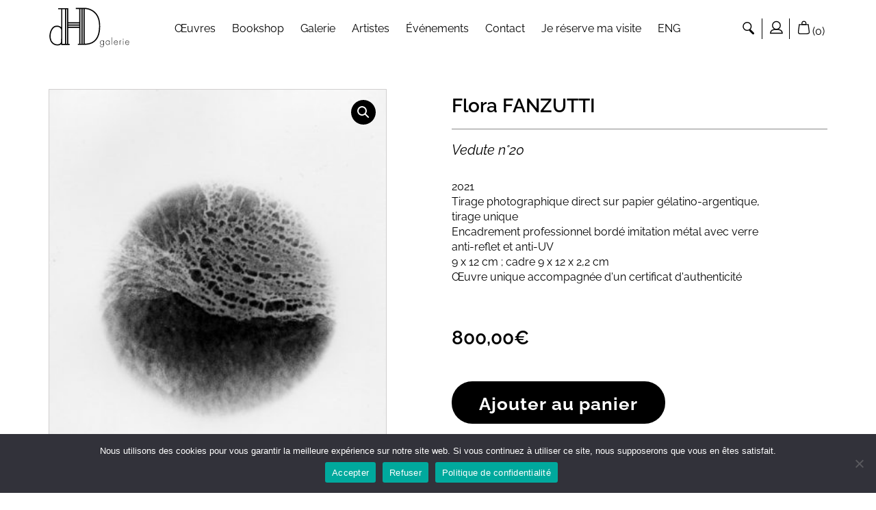

--- FILE ---
content_type: text/html; charset=UTF-8
request_url: https://galerie-dhd.com/oeuvre/vedute-n20-flora-fanzutti/
body_size: 34071
content:
<!doctype html>
<html lang="fr-FR" class="no-js" style="margin-top: 0px !important;">
	<head>
		<meta charset="UTF-8">
		<title>Vedute n°20, Flora FANZUTTI - Galerie dHD</title>
		<meta http-equiv="X-UA-Compatible" content="IE=edge,chrome=1">
<script type="text/javascript">
/* <![CDATA[ */
 var gform;gform||(document.addEventListener("gform_main_scripts_loaded",function(){gform.scriptsLoaded=!0}),window.addEventListener("DOMContentLoaded",function(){gform.domLoaded=!0}),gform={domLoaded:!1,scriptsLoaded:!1,initializeOnLoaded:function(o){gform.domLoaded&&gform.scriptsLoaded?o():!gform.domLoaded&&gform.scriptsLoaded?window.addEventListener("DOMContentLoaded",o):document.addEventListener("gform_main_scripts_loaded",o)},hooks:{action:{},filter:{}},addAction:function(o,n,r,t){gform.addHook("action",o,n,r,t)},addFilter:function(o,n,r,t){gform.addHook("filter",o,n,r,t)},doAction:function(o){gform.doHook("action",o,arguments)},applyFilters:function(o){return gform.doHook("filter",o,arguments)},removeAction:function(o,n){gform.removeHook("action",o,n)},removeFilter:function(o,n,r){gform.removeHook("filter",o,n,r)},addHook:function(o,n,r,t,i){null==gform.hooks[o][n]&&(gform.hooks[o][n]=[]);var e=gform.hooks[o][n];null==i&&(i=n+"_"+e.length),gform.hooks[o][n].push({tag:i,callable:r,priority:t=null==t?10:t})},doHook:function(n,o,r){var t;if(r=Array.prototype.slice.call(r,1),null!=gform.hooks[n][o]&&((o=gform.hooks[n][o]).sort(function(o,n){return o.priority-n.priority}),o.forEach(function(o){"function"!=typeof(t=o.callable)&&(t=window[t]),"action"==n?t.apply(null,r):r[0]=t.apply(null,r)})),"filter"==n)return r[0]},removeHook:function(o,n,t,i){var r;null!=gform.hooks[o][n]&&(r=(r=gform.hooks[o][n]).filter(function(o,n,r){return!!(null!=i&&i!=o.tag||null!=t&&t!=o.priority)}),gform.hooks[o][n]=r)}}); 
/* ]]> */
</script>

		<meta name="viewport" content="width=device-width, initial-scale=1.0, maximum-scale=1.0, user-scalable=no" />
		<meta name='robots' content='index, follow, max-image-preview:large, max-snippet:-1, max-video-preview:-1' />
	<style>img:is([sizes="auto" i], [sizes^="auto," i]) { contain-intrinsic-size: 3000px 1500px }</style>
	
	<!-- This site is optimized with the Yoast SEO plugin v25.8 - https://yoast.com/wordpress/plugins/seo/ -->
	<link rel="canonical" href="https://galerie-dhd.com/oeuvre/vedute-n20-flora-fanzutti/" />
	<meta property="og:locale" content="fr_FR" />
	<meta property="og:type" content="article" />
	<meta property="og:title" content="Vedute n°20, Flora FANZUTTI - Galerie dHD" />
	<meta property="og:description" content="Tous les quelque part mènent" />
	<meta property="og:url" content="https://galerie-dhd.com/oeuvre/vedute-n20-flora-fanzutti/" />
	<meta property="og:site_name" content="Galerie dHD" />
	<meta property="article:publisher" content="https://www.facebook.com/galerie_dhd-103543451848408" />
	<meta property="article:modified_time" content="2022-12-05T18:29:03+00:00" />
	<meta property="og:image" content="https://galerie-dhd.com/wp-content/uploads/./VEDUTE_FanzuttiFlora-20.jpg" />
	<meta property="og:image:width" content="910" />
	<meta property="og:image:height" content="1200" />
	<meta property="og:image:type" content="image/jpeg" />
	<meta name="twitter:card" content="summary_large_image" />
	<script type="application/ld+json" class="yoast-schema-graph">{"@context":"https://schema.org","@graph":[{"@type":"WebPage","@id":"https://galerie-dhd.com/oeuvre/vedute-n20-flora-fanzutti/","url":"https://galerie-dhd.com/oeuvre/vedute-n20-flora-fanzutti/","name":"Vedute n°20, Flora FANZUTTI - Galerie dHD","isPartOf":{"@id":"https://galerie-dhd.com/#website"},"primaryImageOfPage":{"@id":"https://galerie-dhd.com/oeuvre/vedute-n20-flora-fanzutti/#primaryimage"},"image":{"@id":"https://galerie-dhd.com/oeuvre/vedute-n20-flora-fanzutti/#primaryimage"},"thumbnailUrl":"https://galerie-dhd.com/wp-content/uploads/./VEDUTE_FanzuttiFlora-20.jpg","datePublished":"2022-10-21T10:14:35+00:00","dateModified":"2022-12-05T18:29:03+00:00","breadcrumb":{"@id":"https://galerie-dhd.com/oeuvre/vedute-n20-flora-fanzutti/#breadcrumb"},"inLanguage":"fr-FR","potentialAction":[{"@type":"ReadAction","target":["https://galerie-dhd.com/oeuvre/vedute-n20-flora-fanzutti/"]}]},{"@type":"ImageObject","inLanguage":"fr-FR","@id":"https://galerie-dhd.com/oeuvre/vedute-n20-flora-fanzutti/#primaryimage","url":"https://galerie-dhd.com/wp-content/uploads/./VEDUTE_FanzuttiFlora-20.jpg","contentUrl":"https://galerie-dhd.com/wp-content/uploads/./VEDUTE_FanzuttiFlora-20.jpg","width":910,"height":1200,"caption":"Vedute n°20, Flora FANZUTTI"},{"@type":"BreadcrumbList","@id":"https://galerie-dhd.com/oeuvre/vedute-n20-flora-fanzutti/#breadcrumb","itemListElement":[{"@type":"ListItem","position":1,"name":"Accueil","item":"https://galerie-dhd.com/"},{"@type":"ListItem","position":2,"name":"Œuvres","item":"https://galerie-dhd.com/oeuvres/"},{"@type":"ListItem","position":3,"name":"Vedute n°20, Flora FANZUTTI"}]},{"@type":"WebSite","@id":"https://galerie-dhd.com/#website","url":"https://galerie-dhd.com/","name":"Galerie dHD","description":"La galerie dHD est spécialisée en dessin contemporain, ainsi qu’en son champ élargi l’HyperDessin. Elle est située près de la Bourse de Commerce à Paris.","potentialAction":[{"@type":"SearchAction","target":{"@type":"EntryPoint","urlTemplate":"https://galerie-dhd.com/?s={search_term_string}"},"query-input":{"@type":"PropertyValueSpecification","valueRequired":true,"valueName":"search_term_string"}}],"inLanguage":"fr-FR"}]}</script>
	<!-- / Yoast SEO plugin. -->


<link rel='dns-prefetch' href='//ajax.googleapis.com' />
<link rel='stylesheet' id='sbi_styles-css' href='https://galerie-dhd.com/wp-content/plugins/instagram-feed-pro/css/sbi-styles.min.css' media='all' />
<link rel='stylesheet' id='wp-block-library-css' href='https://galerie-dhd.com/wp-includes/css/dist/block-library/style.min.css' media='all' />
<style id='classic-theme-styles-inline-css' type='text/css'>
/*! This file is auto-generated */
.wp-block-button__link{color:#fff;background-color:#32373c;border-radius:9999px;box-shadow:none;text-decoration:none;padding:calc(.667em + 2px) calc(1.333em + 2px);font-size:1.125em}.wp-block-file__button{background:#32373c;color:#fff;text-decoration:none}
</style>
<style id='global-styles-inline-css' type='text/css'>
:root{--wp--preset--aspect-ratio--square: 1;--wp--preset--aspect-ratio--4-3: 4/3;--wp--preset--aspect-ratio--3-4: 3/4;--wp--preset--aspect-ratio--3-2: 3/2;--wp--preset--aspect-ratio--2-3: 2/3;--wp--preset--aspect-ratio--16-9: 16/9;--wp--preset--aspect-ratio--9-16: 9/16;--wp--preset--color--black: #000000;--wp--preset--color--cyan-bluish-gray: #abb8c3;--wp--preset--color--white: #ffffff;--wp--preset--color--pale-pink: #f78da7;--wp--preset--color--vivid-red: #cf2e2e;--wp--preset--color--luminous-vivid-orange: #ff6900;--wp--preset--color--luminous-vivid-amber: #fcb900;--wp--preset--color--light-green-cyan: #7bdcb5;--wp--preset--color--vivid-green-cyan: #00d084;--wp--preset--color--pale-cyan-blue: #8ed1fc;--wp--preset--color--vivid-cyan-blue: #0693e3;--wp--preset--color--vivid-purple: #9b51e0;--wp--preset--gradient--vivid-cyan-blue-to-vivid-purple: linear-gradient(135deg,rgba(6,147,227,1) 0%,rgb(155,81,224) 100%);--wp--preset--gradient--light-green-cyan-to-vivid-green-cyan: linear-gradient(135deg,rgb(122,220,180) 0%,rgb(0,208,130) 100%);--wp--preset--gradient--luminous-vivid-amber-to-luminous-vivid-orange: linear-gradient(135deg,rgba(252,185,0,1) 0%,rgba(255,105,0,1) 100%);--wp--preset--gradient--luminous-vivid-orange-to-vivid-red: linear-gradient(135deg,rgba(255,105,0,1) 0%,rgb(207,46,46) 100%);--wp--preset--gradient--very-light-gray-to-cyan-bluish-gray: linear-gradient(135deg,rgb(238,238,238) 0%,rgb(169,184,195) 100%);--wp--preset--gradient--cool-to-warm-spectrum: linear-gradient(135deg,rgb(74,234,220) 0%,rgb(151,120,209) 20%,rgb(207,42,186) 40%,rgb(238,44,130) 60%,rgb(251,105,98) 80%,rgb(254,248,76) 100%);--wp--preset--gradient--blush-light-purple: linear-gradient(135deg,rgb(255,206,236) 0%,rgb(152,150,240) 100%);--wp--preset--gradient--blush-bordeaux: linear-gradient(135deg,rgb(254,205,165) 0%,rgb(254,45,45) 50%,rgb(107,0,62) 100%);--wp--preset--gradient--luminous-dusk: linear-gradient(135deg,rgb(255,203,112) 0%,rgb(199,81,192) 50%,rgb(65,88,208) 100%);--wp--preset--gradient--pale-ocean: linear-gradient(135deg,rgb(255,245,203) 0%,rgb(182,227,212) 50%,rgb(51,167,181) 100%);--wp--preset--gradient--electric-grass: linear-gradient(135deg,rgb(202,248,128) 0%,rgb(113,206,126) 100%);--wp--preset--gradient--midnight: linear-gradient(135deg,rgb(2,3,129) 0%,rgb(40,116,252) 100%);--wp--preset--font-size--small: 13px;--wp--preset--font-size--medium: 20px;--wp--preset--font-size--large: 36px;--wp--preset--font-size--x-large: 42px;--wp--preset--spacing--20: 0.44rem;--wp--preset--spacing--30: 0.67rem;--wp--preset--spacing--40: 1rem;--wp--preset--spacing--50: 1.5rem;--wp--preset--spacing--60: 2.25rem;--wp--preset--spacing--70: 3.38rem;--wp--preset--spacing--80: 5.06rem;--wp--preset--shadow--natural: 6px 6px 9px rgba(0, 0, 0, 0.2);--wp--preset--shadow--deep: 12px 12px 50px rgba(0, 0, 0, 0.4);--wp--preset--shadow--sharp: 6px 6px 0px rgba(0, 0, 0, 0.2);--wp--preset--shadow--outlined: 6px 6px 0px -3px rgba(255, 255, 255, 1), 6px 6px rgba(0, 0, 0, 1);--wp--preset--shadow--crisp: 6px 6px 0px rgba(0, 0, 0, 1);}:where(.is-layout-flex){gap: 0.5em;}:where(.is-layout-grid){gap: 0.5em;}body .is-layout-flex{display: flex;}.is-layout-flex{flex-wrap: wrap;align-items: center;}.is-layout-flex > :is(*, div){margin: 0;}body .is-layout-grid{display: grid;}.is-layout-grid > :is(*, div){margin: 0;}:where(.wp-block-columns.is-layout-flex){gap: 2em;}:where(.wp-block-columns.is-layout-grid){gap: 2em;}:where(.wp-block-post-template.is-layout-flex){gap: 1.25em;}:where(.wp-block-post-template.is-layout-grid){gap: 1.25em;}.has-black-color{color: var(--wp--preset--color--black) !important;}.has-cyan-bluish-gray-color{color: var(--wp--preset--color--cyan-bluish-gray) !important;}.has-white-color{color: var(--wp--preset--color--white) !important;}.has-pale-pink-color{color: var(--wp--preset--color--pale-pink) !important;}.has-vivid-red-color{color: var(--wp--preset--color--vivid-red) !important;}.has-luminous-vivid-orange-color{color: var(--wp--preset--color--luminous-vivid-orange) !important;}.has-luminous-vivid-amber-color{color: var(--wp--preset--color--luminous-vivid-amber) !important;}.has-light-green-cyan-color{color: var(--wp--preset--color--light-green-cyan) !important;}.has-vivid-green-cyan-color{color: var(--wp--preset--color--vivid-green-cyan) !important;}.has-pale-cyan-blue-color{color: var(--wp--preset--color--pale-cyan-blue) !important;}.has-vivid-cyan-blue-color{color: var(--wp--preset--color--vivid-cyan-blue) !important;}.has-vivid-purple-color{color: var(--wp--preset--color--vivid-purple) !important;}.has-black-background-color{background-color: var(--wp--preset--color--black) !important;}.has-cyan-bluish-gray-background-color{background-color: var(--wp--preset--color--cyan-bluish-gray) !important;}.has-white-background-color{background-color: var(--wp--preset--color--white) !important;}.has-pale-pink-background-color{background-color: var(--wp--preset--color--pale-pink) !important;}.has-vivid-red-background-color{background-color: var(--wp--preset--color--vivid-red) !important;}.has-luminous-vivid-orange-background-color{background-color: var(--wp--preset--color--luminous-vivid-orange) !important;}.has-luminous-vivid-amber-background-color{background-color: var(--wp--preset--color--luminous-vivid-amber) !important;}.has-light-green-cyan-background-color{background-color: var(--wp--preset--color--light-green-cyan) !important;}.has-vivid-green-cyan-background-color{background-color: var(--wp--preset--color--vivid-green-cyan) !important;}.has-pale-cyan-blue-background-color{background-color: var(--wp--preset--color--pale-cyan-blue) !important;}.has-vivid-cyan-blue-background-color{background-color: var(--wp--preset--color--vivid-cyan-blue) !important;}.has-vivid-purple-background-color{background-color: var(--wp--preset--color--vivid-purple) !important;}.has-black-border-color{border-color: var(--wp--preset--color--black) !important;}.has-cyan-bluish-gray-border-color{border-color: var(--wp--preset--color--cyan-bluish-gray) !important;}.has-white-border-color{border-color: var(--wp--preset--color--white) !important;}.has-pale-pink-border-color{border-color: var(--wp--preset--color--pale-pink) !important;}.has-vivid-red-border-color{border-color: var(--wp--preset--color--vivid-red) !important;}.has-luminous-vivid-orange-border-color{border-color: var(--wp--preset--color--luminous-vivid-orange) !important;}.has-luminous-vivid-amber-border-color{border-color: var(--wp--preset--color--luminous-vivid-amber) !important;}.has-light-green-cyan-border-color{border-color: var(--wp--preset--color--light-green-cyan) !important;}.has-vivid-green-cyan-border-color{border-color: var(--wp--preset--color--vivid-green-cyan) !important;}.has-pale-cyan-blue-border-color{border-color: var(--wp--preset--color--pale-cyan-blue) !important;}.has-vivid-cyan-blue-border-color{border-color: var(--wp--preset--color--vivid-cyan-blue) !important;}.has-vivid-purple-border-color{border-color: var(--wp--preset--color--vivid-purple) !important;}.has-vivid-cyan-blue-to-vivid-purple-gradient-background{background: var(--wp--preset--gradient--vivid-cyan-blue-to-vivid-purple) !important;}.has-light-green-cyan-to-vivid-green-cyan-gradient-background{background: var(--wp--preset--gradient--light-green-cyan-to-vivid-green-cyan) !important;}.has-luminous-vivid-amber-to-luminous-vivid-orange-gradient-background{background: var(--wp--preset--gradient--luminous-vivid-amber-to-luminous-vivid-orange) !important;}.has-luminous-vivid-orange-to-vivid-red-gradient-background{background: var(--wp--preset--gradient--luminous-vivid-orange-to-vivid-red) !important;}.has-very-light-gray-to-cyan-bluish-gray-gradient-background{background: var(--wp--preset--gradient--very-light-gray-to-cyan-bluish-gray) !important;}.has-cool-to-warm-spectrum-gradient-background{background: var(--wp--preset--gradient--cool-to-warm-spectrum) !important;}.has-blush-light-purple-gradient-background{background: var(--wp--preset--gradient--blush-light-purple) !important;}.has-blush-bordeaux-gradient-background{background: var(--wp--preset--gradient--blush-bordeaux) !important;}.has-luminous-dusk-gradient-background{background: var(--wp--preset--gradient--luminous-dusk) !important;}.has-pale-ocean-gradient-background{background: var(--wp--preset--gradient--pale-ocean) !important;}.has-electric-grass-gradient-background{background: var(--wp--preset--gradient--electric-grass) !important;}.has-midnight-gradient-background{background: var(--wp--preset--gradient--midnight) !important;}.has-small-font-size{font-size: var(--wp--preset--font-size--small) !important;}.has-medium-font-size{font-size: var(--wp--preset--font-size--medium) !important;}.has-large-font-size{font-size: var(--wp--preset--font-size--large) !important;}.has-x-large-font-size{font-size: var(--wp--preset--font-size--x-large) !important;}
:where(.wp-block-post-template.is-layout-flex){gap: 1.25em;}:where(.wp-block-post-template.is-layout-grid){gap: 1.25em;}
:where(.wp-block-columns.is-layout-flex){gap: 2em;}:where(.wp-block-columns.is-layout-grid){gap: 2em;}
:root :where(.wp-block-pullquote){font-size: 1.5em;line-height: 1.6;}
</style>
<link rel='stylesheet' id='cookie-notice-front-css' href='https://galerie-dhd.com/wp-content/plugins/cookie-notice/css/front.min.css' media='all' />
<link rel='stylesheet' id='photoswipe-css' href='https://galerie-dhd.com/wp-content/plugins/woocommerce/assets/css/photoswipe/photoswipe.min.css' media='all' />
<link rel='stylesheet' id='photoswipe-default-skin-css' href='https://galerie-dhd.com/wp-content/plugins/woocommerce/assets/css/photoswipe/default-skin/default-skin.min.css' media='all' />
<link rel='stylesheet' id='woocommerce-layout-css' href='https://galerie-dhd.com/wp-content/plugins/woocommerce/assets/css/woocommerce-layout.css' media='all' />
<link rel='stylesheet' id='woocommerce-smallscreen-css' href='https://galerie-dhd.com/wp-content/plugins/woocommerce/assets/css/woocommerce-smallscreen.css' media='only screen and (max-width: 768px)' />
<link rel='stylesheet' id='woocommerce-general-css' href='https://galerie-dhd.com/wp-content/plugins/woocommerce/assets/css/woocommerce.css' media='all' />
<style id='woocommerce-inline-inline-css' type='text/css'>
.woocommerce form .form-row .required { visibility: visible; }
</style>
<link rel='stylesheet' id='brands-styles-css' href='https://galerie-dhd.com/wp-content/plugins/woocommerce/assets/css/brands.css' media='all' />
<link rel='stylesheet' id='bootstrap-css' href='https://galerie-dhd.com/wp-content/themes/ktemplates/assets/css/bootstrap/bootstrap.css' media='all' />
<link rel='stylesheet' id='animatecss-css' href='https://galerie-dhd.com/wp-content/themes/ktemplates/assets/css-libraries/animatecss.css' media='all' />
<link rel='stylesheet' id='fontawesome-css' href='https://galerie-dhd.com/wp-content/themes/ktemplates/assets/css-libraries/fontawesome.css' media='all' />
<link rel='stylesheet' id='owlcarousel-css' href='https://galerie-dhd.com/wp-content/themes/ktemplates/assets/css-libraries/owlcarousel.css' media='all' />
<link rel='stylesheet' id='jqueryfancybox-css' href='https://galerie-dhd.com/wp-content/themes/ktemplates/assets/css-libraries/jquery.fancybox.css' media='all' />
<link rel='stylesheet' id='main-css' href='https://galerie-dhd.com/wp-content/themes/ktemplates/style.css' media='all' />
<link rel='stylesheet' id='global-css' href='https://galerie-dhd.com/wp-content/themes/ktemplates/assets/css/global.css?v=prod3' media='all' />
<link rel='stylesheet' id='awcfe-frontend-css' href='https://galerie-dhd.com/wp-content/plugins/checkout-field-editor-and-manager-for-woocommerce/assets/css/frontend.css' media='all' />
<script type="text/javascript" src="https://ajax.googleapis.com/ajax/libs/jquery/1.12.4/jquery.min.js" id="jquery-js"></script>
<script type="text/javascript" src="https://galerie-dhd.com/wp-content/themes/ktemplates/assets/js/vendor/jquery.fancybox.min.js" id="jqueryfancybox-js"></script>
<script type="text/javascript" src="https://galerie-dhd.com/wp-content/plugins/woocommerce/assets/js/zoom/jquery.zoom.min.js" id="zoom-js" defer="defer" data-wp-strategy="defer"></script>
<script type="text/javascript" src="https://galerie-dhd.com/wp-content/plugins/woocommerce/assets/js/flexslider/jquery.flexslider.min.js" id="flexslider-js" defer="defer" data-wp-strategy="defer"></script>
<script type="text/javascript" src="https://galerie-dhd.com/wp-content/plugins/woocommerce/assets/js/photoswipe/photoswipe.min.js" id="photoswipe-js" defer="defer" data-wp-strategy="defer"></script>
<script type="text/javascript" src="https://galerie-dhd.com/wp-content/plugins/woocommerce/assets/js/photoswipe/photoswipe-ui-default.min.js" id="photoswipe-ui-default-js" defer="defer" data-wp-strategy="defer"></script>
<script type="text/javascript" id="wc-single-product-js-extra">
/* <![CDATA[ */
var wc_single_product_params = {"i18n_required_rating_text":"Veuillez s\u00e9lectionner une note","i18n_rating_options":["1\u00a0\u00e9toile sur 5","2\u00a0\u00e9toiles sur 5","3\u00a0\u00e9toiles sur 5","4\u00a0\u00e9toiles sur 5","5\u00a0\u00e9toiles sur 5"],"i18n_product_gallery_trigger_text":"Voir la galerie d\u2019images en plein \u00e9cran","review_rating_required":"yes","flexslider":{"rtl":false,"animation":"slide","smoothHeight":true,"directionNav":false,"controlNav":"thumbnails","slideshow":false,"animationSpeed":500,"animationLoop":false,"allowOneSlide":false},"zoom_enabled":"1","zoom_options":[],"photoswipe_enabled":"1","photoswipe_options":{"shareEl":false,"closeOnScroll":false,"history":false,"hideAnimationDuration":0,"showAnimationDuration":0},"flexslider_enabled":"1"};
/* ]]> */
</script>
<script type="text/javascript" src="https://galerie-dhd.com/wp-content/plugins/woocommerce/assets/js/frontend/single-product.min.js" id="wc-single-product-js" defer="defer" data-wp-strategy="defer"></script>
<script type="text/javascript" src="https://galerie-dhd.com/wp-content/plugins/woocommerce/assets/js/jquery-blockui/jquery.blockUI.min.js" id="jquery-blockui-js" defer="defer" data-wp-strategy="defer"></script>
<script type="text/javascript" src="https://galerie-dhd.com/wp-content/plugins/woocommerce/assets/js/js-cookie/js.cookie.min.js" id="js-cookie-js" defer="defer" data-wp-strategy="defer"></script>
<script type="text/javascript" id="woocommerce-js-extra">
/* <![CDATA[ */
var woocommerce_params = {"ajax_url":"\/wp-admin\/admin-ajax.php","wc_ajax_url":"\/?wc-ajax=%%endpoint%%","i18n_password_show":"Afficher le mot de passe","i18n_password_hide":"Masquer le mot de passe"};
/* ]]> */
</script>
<script type="text/javascript" src="https://galerie-dhd.com/wp-content/plugins/woocommerce/assets/js/frontend/woocommerce.min.js" id="woocommerce-js" defer="defer" data-wp-strategy="defer"></script>
<link rel="https://api.w.org/" href="https://galerie-dhd.com/wp-json/" /><link rel="alternate" title="JSON" type="application/json" href="https://galerie-dhd.com/wp-json/wp/v2/product/7021" /><link rel="alternate" title="oEmbed (JSON)" type="application/json+oembed" href="https://galerie-dhd.com/wp-json/oembed/1.0/embed?url=https%3A%2F%2Fgalerie-dhd.com%2Foeuvre%2Fvedute-n20-flora-fanzutti%2F" />
<link rel="alternate" title="oEmbed (XML)" type="text/xml+oembed" href="https://galerie-dhd.com/wp-json/oembed/1.0/embed?url=https%3A%2F%2Fgalerie-dhd.com%2Foeuvre%2Fvedute-n20-flora-fanzutti%2F&#038;format=xml" />
		<script type="text/javascript">
			//<![CDATA[
			var show_msg = '';
			if (show_msg !== '0') {
				var options = {view_src: "View Source is disabled!", inspect_elem: "Inspect Element is disabled!", right_click: "Right click is disabled!", copy_cut_paste_content: "Cut/Copy/Paste is disabled!", image_drop: "Image Drag-n-Drop is disabled!" }
			} else {
				var options = '';
			}

         	function nocontextmenu(e) { return false; }
         	document.oncontextmenu = nocontextmenu;
         	document.ondragstart = function() { return false;}

			document.onmousedown = function (event) {
				event = (event || window.event);
				if (event.keyCode === 123) {
					if (show_msg !== '0') {show_toast('inspect_elem');}
					return false;
				}
			}
			document.onkeydown = function (event) {
				event = (event || window.event);
				//alert(event.keyCode);   return false;
				if (event.keyCode === 123 ||
						event.ctrlKey && event.shiftKey && event.keyCode === 73 ||
						event.ctrlKey && event.shiftKey && event.keyCode === 75) {
					if (show_msg !== '0') {show_toast('inspect_elem');}
					return false;
				}
				if (event.ctrlKey && event.keyCode === 85) {
					if (show_msg !== '0') {show_toast('view_src');}
					return false;
				}
			}
			function addMultiEventListener(element, eventNames, listener) {
				var events = eventNames.split(' ');
				for (var i = 0, iLen = events.length; i < iLen; i++) {
					element.addEventListener(events[i], function (e) {
						e.preventDefault();
						if (show_msg !== '0') {
							show_toast(listener);
						}
					});
				}
			}
			addMultiEventListener(document, 'contextmenu', 'right_click');
			addMultiEventListener(document, 'cut copy paste print', 'copy_cut_paste_content');
			addMultiEventListener(document, 'drag drop', 'image_drop');
			function show_toast(text) {
				var x = document.getElementById("amm_drcfw_toast_msg");
				x.innerHTML = eval('options.' + text);
				x.className = "show";
				setTimeout(function () {
					x.className = x.className.replace("show", "")
				}, 3000);
			}
		//]]>
		</script>
		<style type="text/css">body * :not(input):not(textarea){user-select:none !important; -webkit-touch-callout: none !important;  -webkit-user-select: none !important; -moz-user-select:none !important; -khtml-user-select:none !important; -ms-user-select: none !important;}#amm_drcfw_toast_msg{visibility:hidden;min-width:250px;margin-left:-125px;background-color:#333;color:#fff;text-align:center;border-radius:2px;padding:16px;position:fixed;z-index:999;left:50%;bottom:30px;font-size:17px}#amm_drcfw_toast_msg.show{visibility:visible;-webkit-animation:fadein .5s,fadeout .5s 2.5s;animation:fadein .5s,fadeout .5s 2.5s}@-webkit-keyframes fadein{from{bottom:0;opacity:0}to{bottom:30px;opacity:1}}@keyframes fadein{from{bottom:0;opacity:0}to{bottom:30px;opacity:1}}@-webkit-keyframes fadeout{from{bottom:30px;opacity:1}to{bottom:0;opacity:0}}@keyframes fadeout{from{bottom:30px;opacity:1}to{bottom:0;opacity:0}}</style>
		
		<!-- GA Google Analytics @ https://m0n.co/ga -->
		<script async src="https://www.googletagmanager.com/gtag/js?id=G-4EWE76YZFH"></script>
		<script>
			window.dataLayer = window.dataLayer || [];
			function gtag(){dataLayer.push(arguments);}
			gtag('js', new Date());
			gtag('config', 'G-4EWE76YZFH');
		</script>

		<noscript><style>.woocommerce-product-gallery{ opacity: 1 !important; }</style></noscript>
				<script  type="text/javascript">
				!function(f,b,e,v,n,t,s){if(f.fbq)return;n=f.fbq=function(){n.callMethod?
					n.callMethod.apply(n,arguments):n.queue.push(arguments)};if(!f._fbq)f._fbq=n;
					n.push=n;n.loaded=!0;n.version='2.0';n.queue=[];t=b.createElement(e);t.async=!0;
					t.src=v;s=b.getElementsByTagName(e)[0];s.parentNode.insertBefore(t,s)}(window,
					document,'script','https://connect.facebook.net/en_US/fbevents.js');
			</script>
			<!-- WooCommerce Facebook Integration Begin -->
			<script  type="text/javascript">

				fbq('init', '1363766784030259', {}, {
    "agent": "woocommerce_0-10.1.2-3.5.6"
});

				document.addEventListener( 'DOMContentLoaded', function() {
					// Insert placeholder for events injected when a product is added to the cart through AJAX.
					document.body.insertAdjacentHTML( 'beforeend', '<div class=\"wc-facebook-pixel-event-placeholder\"></div>' );
				}, false );

			</script>
			<!-- WooCommerce Facebook Integration End -->
					<script>
			var ajaxurl = 'https://galerie-dhd.com/wp-admin/admin-ajax.php';
			window['base_url'] = 'https://galerie-dhd.com/';
			window['theme_url'] = 'https://galerie-dhd.com/wp-content/themes/ktemplates/';
			window['cart_url'] = 'https://galerie-dhd.com/panier/';
			window['config_web_menu_sticky_enabled'] = 1;
			window['config_web_responsive_hide_btn_onscroll'] = 1;
		</script>
        <link rel="apple-touch-icon" sizes="57x57" href="https://galerie-dhd.com/apple-icon-57x57.png">
		<link rel="apple-touch-icon" sizes="60x60" href="https://galerie-dhd.com/apple-icon-60x60.png">
		<link rel="apple-touch-icon" sizes="72x72" href="https://galerie-dhd.com/apple-icon-72x72.png">
		<link rel="apple-touch-icon" sizes="76x76" href="https://galerie-dhd.com/apple-icon-76x76.png">
		<link rel="apple-touch-icon" sizes="114x114" href="https://galerie-dhd.com/apple-icon-114x114.png">
		<link rel="apple-touch-icon" sizes="120x120" href="https://galerie-dhd.com/apple-icon-120x120.png">
		<link rel="apple-touch-icon" sizes="144x144" href="https://galerie-dhd.com/apple-icon-144x144.png">
		<link rel="apple-touch-icon" sizes="152x152" href="https://galerie-dhd.com/apple-icon-152x152.png">
		<link rel="apple-touch-icon" sizes="180x180" href="https://galerie-dhd.com/apple-icon-180x180.png">
		<link rel="icon" type="image/png" sizes="192x192"  href="https://galerie-dhd.com/android-icon-192x192.png">
		<link rel="icon" type="image/png" sizes="32x32" href="https://galerie-dhd.com/favicon-32x32.png">
		<link rel="icon" type="image/png" sizes="96x96" href="https://galerie-dhd.com/favicon-96x96.png">
		<link rel="icon" type="image/png" sizes="16x16" href="https://galerie-dhd.com/favicon-16x16.png">
		<link rel="manifest" href="https://galerie-dhd.com/manifest.json">
		<meta name="msapplication-TileColor" content="#ffffff">
		<meta name="msapplication-TileImage" content="https://galerie-dhd.com/ms-icon-144x144.png">
		<meta name="theme-color" content="#ffffff">
		<style>
			.fond-grey3{ background-color: #4a4a4a; }.couleur-grey3{color: #4a4a4a !important;}span.couleur-grey3{color: #4a4a4a !important;}.fond-grey3{ background-color: #4a4a4a; }.couleur-grey3{color: #4a4a4a !important;}.fond-grey2{ background-color: #d1cfcf; }.couleur-grey2{color: #d1cfcf !important;}span.couleur-grey2{color: #d1cfcf !important;}.fond-grey3{ background-color: #4a4a4a; }.couleur-grey3{color: #4a4a4a !important;}.fond-grey2{ background-color: #d1cfcf; }.couleur-grey2{color: #d1cfcf !important;}.fond-grey1{ background-color: #8a8a8a; }.couleur-grey1{color: #8a8a8a !important;}span.couleur-grey1{color: #8a8a8a !important;}.fond-grey3{ background-color: #4a4a4a; }.couleur-grey3{color: #4a4a4a !important;}.fond-grey2{ background-color: #d1cfcf; }.couleur-grey2{color: #d1cfcf !important;}.fond-grey1{ background-color: #8a8a8a; }.couleur-grey1{color: #8a8a8a !important;}.fond-white2{ background-color: #f4f4f3; }.couleur-white2{color: #f4f4f3 !important;}span.couleur-white2{color: #f4f4f3 !important;}		</style>
	</head>
		<body class="wp-singular product-template-default single single-product postid-7021 wp-theme-ktemplates  is-page theme-ktemplates cookies-not-set woocommerce woocommerce-page woocommerce-no-js vedute-n20-flora-fanzutti">
				<div id="site">
			<header id="header" class="">
	<div class="desktop-only">
		<div class="container container-header">
			<div class="row row-header-navbar  has-actions">
				<div class="col-logo">
						<div class="container-table">
							<div class="table-cell">
								<a class="logo-header" href="https://galerie-dhd.com">
									<img class="logo_1" src="https://galerie-dhd.com/wp-content/uploads/2021/03/logo-dhd-galerie.svg" alt="Logo"></a>
							</div>
						</div>
					</div>									<div class="col-menu text-center">
						<div class="container-table">
							<div class="table-cell">
								<nav id="main-navigation">
									    <ul class="nav navbar-nav ul-nostyle">
                    <li class=" li_hover">
                <a href="https://galerie-dhd.com/oeuvres/" title="Œuvres"><span>Œuvres</span></a>
                                    <ul class="dropdown  has-arrow dropdown-shop">
                                                        <li class="li-shop">
                                                                            <ul class="ul-nostyle ul-shop-parent">
                                            <li><a title="dessin" class="is-parent" href="https://galerie-dhd.com/categorie-oeuvre/toutes-les-oeuvres/dessin/">dessin</a></li>
                                                                                                <li><a title="pièces uniques" class="is-parentis-child" href="https://galerie-dhd.com/categorie-oeuvre/toutes-les-oeuvres/dessin/dessin-unique/">pièces uniques</a></li>
                                                                                                        <li><a title="tirages limités" class="is-parentis-childis-child" href="https://galerie-dhd.com/categorie-oeuvre/toutes-les-oeuvres/dessin/multiples/">tirages limités</a></li>
                                                                                            </ul>
                                                                                <ul class="ul-nostyle ul-shop-parent">
                                            <li><a title="HyperDessin" class="is-parent" href="https://galerie-dhd.com/categorie-oeuvre/toutes-les-oeuvres/hyperdessin/">HyperDessin</a></li>
                                                                                                <li><a title="Photographie" class="is-parentis-child" href="https://galerie-dhd.com/categorie-oeuvre/toutes-les-oeuvres/hyperdessin/photographie/">Photographie</a></li>
                                                                                                        <li><a title="Sculpture" class="is-parentis-childis-child" href="https://galerie-dhd.com/categorie-oeuvre/toutes-les-oeuvres/hyperdessin/sculpture/">Sculpture</a></li>
                                                                                                        <li><a title="Design" class="is-parentis-childis-childis-child" href="https://galerie-dhd.com/categorie-oeuvre/toutes-les-oeuvres/hyperdessin/design/">Design</a></li>
                                                                                                        <li><a title="30 boîtes 2021" class="is-parentis-childis-childis-childis-child" href="https://galerie-dhd.com/categorie-oeuvre/toutes-les-oeuvres/hyperdessin/30-boites-2021/">30 boîtes 2021</a></li>
                                                                                                        <li><a title="30 boîtes 2024" class="is-parentis-childis-childis-childis-childis-child" href="https://galerie-dhd.com/categorie-oeuvre/toutes-les-oeuvres/hyperdessin/30-boites-2024/">30 boîtes 2024</a></li>
                                                                                            </ul>
                                                                        </li>
                                                    </ul>
                            </li>
                        <li class="">
                <a href="https://galerie-dhd.com/categorie-oeuvre/bookshop/" title="Bookshop"><span>Bookshop</span></a>
                            </li>
                        <li class=" li_hover">
                <a href="https://galerie-dhd.com/galerie/" title="Galerie"><span>Galerie</span></a>
                                    <ul class="dropdown  has-arrow dropdown-none">
                                                            <li>
                                        <a title="Concept" class="" href="https://galerie-dhd.com/galerie/#concept">Concept</a>
                                    </li>
                                                                        <li>
                                        <a title="Services" class="" href="https://galerie-dhd.com/galerie/#conseil">Services</a>
                                    </li>
                                                                        <li>
                                        <a title="Encadrement" class="" href="https://galerie-dhd.com/galerie/#encadrement">Encadrement</a>
                                    </li>
                                                                        <li>
                                        <a title="Offrir" class="" href="https://galerie-dhd.com/galerie/#offrir">Offrir</a>
                                    </li>
                                                                        <li>
                                        <a title="Prendre rendez-vous" class="" href="https://galerie-dhd.com/galerie/#prendre-rdv">Prendre rendez-vous</a>
                                    </li>
                                                        </ul>
                            </li>
                        <li class="">
                <a href="https://galerie-dhd.com/artistes/" title="Artistes"><span>Artistes</span></a>
                            </li>
                        <li class="">
                <a href="https://galerie-dhd.com/evenements/" title="Événements"><span>Événements</span></a>
                            </li>
                        <li class="">
                <a href="https://galerie-dhd.com/contact/" title="Contact"><span>Contact</span></a>
                            </li>
                        <li class="">
                <a href="https://galerie-dhd.com/je-reserve-ma-visite/" title="Je réserve ma visite"><span>Je réserve ma visite</span></a>
                            </li>
                        <li class="">
                <a href="https://galerie-dhd.com/english/" title="ENG"><span>ENG</span></a>
                            </li>
                </ul>
    								</nav>
							</div>
						</div>
					</div>
																<div class="col-actions text-right">
							<div class="container-table">
								<div class="table-cell">
									<ul class="ul-nostyle ul-menu-actions text-right">
	<li>
		<a class="menu-action search" href="javascript:void(0);" title="Rechercher">
			<i class="ico-svg action search"><?xml version="1.0" encoding="UTF-8"?>
<svg width="12px" height="13px" viewBox="0 0 12 13" version="1.1" xmlns="http://www.w3.org/2000/svg" xmlns:xlink="http://www.w3.org/1999/xlink">
    <g id="Symbols" stroke="none" stroke-width="1" fill="none" fill-rule="evenodd">
        <g id="Header-Galerie" transform="translate(-854.000000, -8.000000)" stroke="#000000">
            <g id="Group" transform="translate(854.329787, 8.000000)">
                <circle id="Oval" cx="4.5" cy="4.5" r="4"></circle>
                <line x1="7.5" y1="8.5" x2="10.5" y2="11.5" id="Line" stroke-width="2" stroke-linecap="round" stroke-linejoin="round"></line>
            </g>
        </g>
    </g>
</svg></i>
			<i class="ico-svg action search-close"><?xml version="1.0" encoding="iso-8859-1"?>
<!-- Generator: Adobe Illustrator 16.0.0, SVG Export Plug-In . SVG Version: 6.00 Build 0)  -->
<!DOCTYPE svg PUBLIC "-//W3C//DTD SVG 1.1//EN" "http://www.w3.org/Graphics/SVG/1.1/DTD/svg11.dtd">
<svg version="1.1" id="Capa_1" xmlns="http://www.w3.org/2000/svg" xmlns:xlink="http://www.w3.org/1999/xlink" x="0px" y="0px"
	 width="310.42px" height="310.42px" viewBox="0 0 310.42 310.42" style="enable-background:new 0 0 310.42 310.42;"
	 xml:space="preserve">
<g>
	<g>
		<path d="M273.588,214.966c49.11-49.111,49.11-129.021-0.001-178.132c-49.11-49.111-129.02-49.111-178.131,0
			C53.793,78.498,47.483,140.463,76.51,188.851c0,0,2.085,3.496-0.731,6.312c-16.065,16.064-64.263,64.263-64.263,64.263
			c-12.791,12.79-15.837,30.675-4.493,42.019l1.953,1.951c11.343,11.345,29.229,8.301,42.019-4.49c0,0,48.096-48.096,64.128-64.129
			c2.951-2.95,6.448-0.865,6.448-0.865C169.958,262.938,231.924,256.63,273.588,214.966z M118.712,191.711
			c-36.288-36.288-36.287-95.332,0-131.62c36.288-36.287,95.333-36.288,131.619,0c36.288,36.287,36.288,95.332,0,131.62
			C214.044,227.998,155,227.998,118.712,191.711z"/>
		<path d="M232.896,147.885l-19.928-19.928c0,0-1.756-2.057,0.189-4.002c4.935-4.935,19.739-19.74,19.739-19.74
			c3.89-3.889,3.89-10.253,0-14.142l-11.72-11.72c-3.889-3.889-10.253-3.889-14.142,0c0,0-14.706,14.706-19.608,19.608
			c-2.077,2.077-4.245,0.209-4.245,0.209l-19.817-19.817c-3.889-3.889-10.252-3.889-14.141,0l-11.72,11.72
			c-3.889,3.889-3.889,10.253,0,14.142l19.669,19.67c0,0,2.103,2.227,0.041,4.29c-4.928,4.928-19.71,19.71-19.71,19.71
			c-3.889,3.889-3.889,10.253,0,14.142l11.72,11.722c3.889,3.889,10.252,3.889,14.141,0c0,0,14.872-14.872,19.829-19.829
			c1.9-1.9,4.179,0.166,4.179,0.166l19.663,19.663c3.889,3.889,10.253,3.889,14.142,0l11.721-11.722
			C236.786,158.138,236.786,151.774,232.896,147.885z"/>
	</g>
</g>
<g>
</g>
<g>
</g>
<g>
</g>
<g>
</g>
<g>
</g>
<g>
</g>
<g>
</g>
<g>
</g>
<g>
</g>
<g>
</g>
<g>
</g>
<g>
</g>
<g>
</g>
<g>
</g>
<g>
</g>
</svg>
</i>
		</a>
	</li>
	<li>
					<a class="menu-action user open-window-login" href="javascript:void(0);" title="Mon compte"><i class="ico-svg action user"><?xml version="1.0" encoding="UTF-8"?>
<svg width="14px" height="13px" viewBox="0 0 14 13" version="1.1" xmlns="http://www.w3.org/2000/svg" xmlns:xlink="http://www.w3.org/1999/xlink">
    <g id="Symbols" stroke="none" stroke-width="1" fill="none" fill-rule="evenodd">
        <g id="Header-Galerie" transform="translate(-889.000000, -27.000000)" stroke="#000000">
            <g id="Group" transform="translate(854.329787, 8.000000)">
                <circle id="Oval-Copy" cx="42" cy="23.5" r="4"></circle>
                <path d="M35.9325562,31.5001411 C38.6462785,31.5001411 40.6687598,31.5001411 42,31.5001411 C43.3312402,31.5001411 45.3374047,31.5001411 48.0184937,31.5001411 C48.0184937,28.8580793 46.0123291,27.5370483 42,27.5370483 C37.9550374,27.5370483 35.9325562,28.8580793 35.9325562,31.5001411 Z" id="Path-2"></path>
            </g>
        </g>
    </g>
</svg></i></a>
			</li>
	<li>
		<a class="menu-action cart" href="https://galerie-dhd.com/panier/" title="Panier"><i class="ico-svg action cart"><?xml version="1.0" encoding="UTF-8"?>
<svg width="14px" height="15px" viewBox="0 0 14 15" version="1.1" xmlns="http://www.w3.org/2000/svg" xmlns:xlink="http://www.w3.org/1999/xlink">
    <g id="Symbols" stroke="none" stroke-width="1" fill="none" fill-rule="evenodd">
        <g id="Header-Galerie" transform="translate(-916.000000, -25.000000)" stroke="#000000">
            <g id="Group" transform="translate(854.329787, 8.000000)">
                <path d="M64.125,21.4375 L73.9377441,21.4375 L74.9375,29 C75.2996419,30.6665039 74.3828939,31.4997559 72.1872559,31.4997559 C69.9916178,31.4997559 67.5958659,31.4997559 65,31.4997559 C63.5229492,31.5207033 62.8979492,30.6874514 63.125,29 C63.3520508,27.3125486 63.6853841,24.7917153 64.125,21.4375 Z" id="Path-3"></path>
                <path d="M67.0321655,21.4375 C66.7355702,19.0768229 67.4498621,17.8964844 69.1750411,17.8964844 C70.9002201,17.8964844 71.6491444,19.0768229 71.421814,21.4375 L67.0321655,21.4375 Z" id="Path-4"></path>
            </g>
        </g>
    </g>
</svg></i><span class="cart-count">(<i>0</i>)</span></a>
	</li>
</ul>
<div class="window-container-search">
	<div class="search-content">
		<form role="search" method="get" id="search-form" action="https://galerie-dhd.com/">
	        <div class="form-input">
	            <input name="s" id="s" class="field-search" type="search" placeholder="Votre recherche...">
            </div>
            <div class="separator xs"></div>
            <div class="text-center">
	            <input type="submit" id="searchsubmit" class="btn btn-primary" value="Rechercher">
	        </div>
	    </form>
    </div>
</div>								</div>
							</div>
						</div>
																	</div>
		</div>
	</div>
			<div class="mobile-only">
			<div class="container-table container-mobile-navbar">
				<div class="table-cell">
					<a class="logo-mobile" href="https://galerie-dhd.com">
						<img class="logo_1" src="https://galerie-dhd.com/wp-content/uploads/2021/03/logo-dhd-galerie.svg" alt="Logo">
																	</a>
				</div>
			</div>
			<a class="ks-hamburger-button mobile-nav-button-action" id="btn-responsive-menu">
				<span class="bar bar-1"></span>
				<span class="bar bar-2"></span>
				<span class="bar bar-3"></span>
			</a>
			<div id="mobile-nav" class="row-mobile-only">
				<div class="content-menu">
					<nav id="mobile-navigation">
						    <ul class="nav navbar-nav ul-nostyle">
                    <li class=" li_hover">
                <a href="javascript:void(0);" title="Œuvres"><span>Œuvres</span></a>
                                    <ul class="dropdown  has-arrow dropdown-shop">
                                                    <li><a title="Accueil œuvres" href="https://galerie-dhd.com/oeuvres/">Accueil œuvres</a></li>
                                                            <li class="li-shop">
                                                                            <ul class="ul-nostyle ul-shop-parent">
                                            <li><a title="dessin" class="is-parent" href="https://galerie-dhd.com/categorie-oeuvre/toutes-les-oeuvres/dessin/">dessin</a></li>
                                                                                                <li><a title="pièces uniques" class="is-parentis-child" href="https://galerie-dhd.com/categorie-oeuvre/toutes-les-oeuvres/dessin/dessin-unique/">pièces uniques</a></li>
                                                                                                        <li><a title="tirages limités" class="is-parentis-childis-child" href="https://galerie-dhd.com/categorie-oeuvre/toutes-les-oeuvres/dessin/multiples/">tirages limités</a></li>
                                                                                            </ul>
                                                                                <ul class="ul-nostyle ul-shop-parent">
                                            <li><a title="HyperDessin" class="is-parent" href="https://galerie-dhd.com/categorie-oeuvre/toutes-les-oeuvres/hyperdessin/">HyperDessin</a></li>
                                                                                                <li><a title="Photographie" class="is-parentis-child" href="https://galerie-dhd.com/categorie-oeuvre/toutes-les-oeuvres/hyperdessin/photographie/">Photographie</a></li>
                                                                                                        <li><a title="Sculpture" class="is-parentis-childis-child" href="https://galerie-dhd.com/categorie-oeuvre/toutes-les-oeuvres/hyperdessin/sculpture/">Sculpture</a></li>
                                                                                                        <li><a title="Design" class="is-parentis-childis-childis-child" href="https://galerie-dhd.com/categorie-oeuvre/toutes-les-oeuvres/hyperdessin/design/">Design</a></li>
                                                                                                        <li><a title="30 boîtes 2021" class="is-parentis-childis-childis-childis-child" href="https://galerie-dhd.com/categorie-oeuvre/toutes-les-oeuvres/hyperdessin/30-boites-2021/">30 boîtes 2021</a></li>
                                                                                                        <li><a title="30 boîtes 2024" class="is-parentis-childis-childis-childis-childis-child" href="https://galerie-dhd.com/categorie-oeuvre/toutes-les-oeuvres/hyperdessin/30-boites-2024/">30 boîtes 2024</a></li>
                                                                                            </ul>
                                                                        </li>
                                                    </ul>
                            </li>
                        <li class="">
                <a href="https://galerie-dhd.com/categorie-oeuvre/bookshop/" title="Bookshop"><span>Bookshop</span></a>
                            </li>
                        <li class=" li_hover">
                <a href="javascript:void(0);" title="Galerie"><span>Galerie</span></a>
                                    <ul class="dropdown  has-arrow dropdown-none">
                                                            <li>
                                        <a title="Concept" class="" href="https://galerie-dhd.com/galerie/#concept">Concept</a>
                                    </li>
                                                                        <li>
                                        <a title="Services" class="" href="https://galerie-dhd.com/galerie/#conseil">Services</a>
                                    </li>
                                                                        <li>
                                        <a title="Encadrement" class="" href="https://galerie-dhd.com/galerie/#encadrement">Encadrement</a>
                                    </li>
                                                                        <li>
                                        <a title="Offrir" class="" href="https://galerie-dhd.com/galerie/#offrir">Offrir</a>
                                    </li>
                                                                        <li>
                                        <a title="Prendre rendez-vous" class="" href="https://galerie-dhd.com/galerie/#prendre-rdv">Prendre rendez-vous</a>
                                    </li>
                                                        </ul>
                            </li>
                        <li class="">
                <a href="https://galerie-dhd.com/artistes/" title="Artistes"><span>Artistes</span></a>
                            </li>
                        <li class="">
                <a href="https://galerie-dhd.com/evenements/" title="Événements"><span>Événements</span></a>
                            </li>
                        <li class="">
                <a href="https://galerie-dhd.com/contact/" title="Contact"><span>Contact</span></a>
                            </li>
                        <li class="">
                <a href="https://galerie-dhd.com/je-reserve-ma-visite/" title="Je réserve ma visite"><span>Je réserve ma visite</span></a>
                            </li>
                        <li class="">
                <a href="https://galerie-dhd.com/english/" title="ENG"><span>ENG</span></a>
                            </li>
                </ul>
    					</nav>
					<ul class="ul-nostyle ul-menu-actions text-center">
						<li>
							<a class="menu-action search" href="https://galerie-dhd.com/?s=" title="Rechercher">
								<i class="ico-svg action search"><?xml version="1.0" encoding="UTF-8"?>
<svg width="12px" height="13px" viewBox="0 0 12 13" version="1.1" xmlns="http://www.w3.org/2000/svg" xmlns:xlink="http://www.w3.org/1999/xlink">
    <g id="Symbols" stroke="none" stroke-width="1" fill="none" fill-rule="evenodd">
        <g id="Header-Galerie" transform="translate(-854.000000, -8.000000)" stroke="#000000">
            <g id="Group" transform="translate(854.329787, 8.000000)">
                <circle id="Oval" cx="4.5" cy="4.5" r="4"></circle>
                <line x1="7.5" y1="8.5" x2="10.5" y2="11.5" id="Line" stroke-width="2" stroke-linecap="round" stroke-linejoin="round"></line>
            </g>
        </g>
    </g>
</svg></i>
							</a>
						</li>
						<li>
															<a class="menu-action user open-window-login" href="javascript:void(0);" title="Mon compte"><i class="ico-svg action user"><?xml version="1.0" encoding="UTF-8"?>
<svg width="14px" height="13px" viewBox="0 0 14 13" version="1.1" xmlns="http://www.w3.org/2000/svg" xmlns:xlink="http://www.w3.org/1999/xlink">
    <g id="Symbols" stroke="none" stroke-width="1" fill="none" fill-rule="evenodd">
        <g id="Header-Galerie" transform="translate(-889.000000, -27.000000)" stroke="#000000">
            <g id="Group" transform="translate(854.329787, 8.000000)">
                <circle id="Oval-Copy" cx="42" cy="23.5" r="4"></circle>
                <path d="M35.9325562,31.5001411 C38.6462785,31.5001411 40.6687598,31.5001411 42,31.5001411 C43.3312402,31.5001411 45.3374047,31.5001411 48.0184937,31.5001411 C48.0184937,28.8580793 46.0123291,27.5370483 42,27.5370483 C37.9550374,27.5370483 35.9325562,28.8580793 35.9325562,31.5001411 Z" id="Path-2"></path>
            </g>
        </g>
    </g>
</svg></i></a>
													</li>
						<li>
							<a class="menu-action cart" href="https://galerie-dhd.com/panier/" title="Panier"><i class="ico-svg action cart"><?xml version="1.0" encoding="UTF-8"?>
<svg width="14px" height="15px" viewBox="0 0 14 15" version="1.1" xmlns="http://www.w3.org/2000/svg" xmlns:xlink="http://www.w3.org/1999/xlink">
    <g id="Symbols" stroke="none" stroke-width="1" fill="none" fill-rule="evenodd">
        <g id="Header-Galerie" transform="translate(-916.000000, -25.000000)" stroke="#000000">
            <g id="Group" transform="translate(854.329787, 8.000000)">
                <path d="M64.125,21.4375 L73.9377441,21.4375 L74.9375,29 C75.2996419,30.6665039 74.3828939,31.4997559 72.1872559,31.4997559 C69.9916178,31.4997559 67.5958659,31.4997559 65,31.4997559 C63.5229492,31.5207033 62.8979492,30.6874514 63.125,29 C63.3520508,27.3125486 63.6853841,24.7917153 64.125,21.4375 Z" id="Path-3"></path>
                <path d="M67.0321655,21.4375 C66.7355702,19.0768229 67.4498621,17.8964844 69.1750411,17.8964844 C70.9002201,17.8964844 71.6491444,19.0768229 71.421814,21.4375 L67.0321655,21.4375 Z" id="Path-4"></path>
            </g>
        </g>
    </g>
</svg></i><span class="cart-count">(<i>0</i>)</span></a>
						</li>
					</ul>
									</div>
				<div class="mobile-outer"></div>
			</div>
		</div>
		</header>
<div id="login-window" class="login-container">
	<div class="login-outer"></div>
	<div class="login-content">
					<div class="login-form">
				<a class="close-login-window" href="javascript:void(0);" title="Fermer"><i class="ico-svg close"><?xml version="1.0" encoding="UTF-8" standalone="no"?>
<svg xmlns="http://www.w3.org/2000/svg" viewBox="0 0 15.83 15.83">
  <g id="Calque_2" data-name="Calque 2">
    <g id="Calque_1-2" data-name="Calque 1">
      <g id="_ACCUEIL" data-name=" ACCUEIL">
        <g id="Desktop-Copy-3">
          <g id="Group">
            <line id="Line-3" x1="1.41" y1="1.41" x2="14.41" y2="14.41" style="fill: none;stroke: #000;stroke-linecap: square;stroke-width: 2px"/>
            <line id="Line-3-Copy" x1="1.41" y1="14.41" x2="14.41" y2="1.41" style="fill: none;stroke: #000;stroke-linecap: square;stroke-width: 2px"/>
          </g>
        </g>
      </g>
    </g>
  </g>
</svg>
</i></a>
				<div class="separator separator-login-top md"></div>
				<div class="login-title color-black fsize-10_eq text-600">Connexion</div>
				<div class="login-form-container">
					<form id="form-login" action="" class="login form-login" method="post" role="login" class="login">
						<div class="row row-form-login no_margins no_paddings">
							<div class="col-sm-12 no_margins no_paddings form-group col-mail">
								<label for="ksweb_user_login_username">Adresse e-mail</label>
								<input tabindex="1" maxlength="100" placeholder="" type="text" value="" class="form-control" id="ksweb_user_login_username" name="ksweb_user_login_username">
							</div>
							<div class="separator sm"></div>
							<div class="col-sm-12 no_margins no_paddings form-group col-password">
								<label for="ksweb_user_login_password">Mot de passe</label>
					        	<input tabindex="2" maxlength="100" placeholder="" type="password" value="" class="form-control" id="ksweb_user_login_password" name="ksweb_user_login_password">
					        	<div class="separator xs"></div>
					        	<div class="text-right fsize-4"><a href="https://galerie-dhd.com/mon-compte/mot-de-passe-oublie/" title="Mot de passe oublié ?">Mot de passe oublié ?</a></div>
					        </div>
					        <div class="separator sm"></div>
					        <div class="col-sm-12 no_margins no_paddings col-submit">
						        <div class="login-submit-container text-center">
						        	<i class="ico-svg loading"><?xml version="1.0" encoding="UTF-8" standalone="no"?>
<svg xmlns="http://www.w3.org/2000/svg" xmlns:xlink="http://www.w3.org/1999/xlink" style="margin: auto; display: block;" width="200px" height="200px" viewBox="0 0 100 100" preserveAspectRatio="xMidYMid">
<defs>
  <clipPath id="ldio-npep3czvzcf-cp">
    <rect x="0" y="0" width="100" height="50">
      <animate attributeName="y" repeatCount="indefinite" dur="2.7027027027027026s" calcMode="spline" values="0;50;0;0;0" keyTimes="0;0.4;0.5;0.9;1" keySplines="0.3 0 1 0.7;0.3 0 1 0.7;0.3 0 1 0.7;0.3 0 1 0.7"></animate>
      <animate attributeName="height" repeatCount="indefinite" dur="2.7027027027027026s" calcMode="spline" values="50;0;0;50;50" keyTimes="0;0.4;0.5;0.9;1" keySplines="0.3 0 1 0.7;0.3 0 1 0.7;0.3 0 1 0.7;0.3 0 1 0.7"></animate>
    </rect>
    <rect x="0" y="50" width="100" height="50">
      <animate attributeName="y" repeatCount="indefinite" dur="2.7027027027027026s" calcMode="spline" values="100;50;50;50;50" keyTimes="0;0.4;0.5;0.9;1" keySplines="0.3 0 1 0.7;0.3 0 1 0.7;0.3 0 1 0.7;0.3 0 1 0.7"></animate>
      <animate attributeName="height" repeatCount="indefinite" dur="2.7027027027027026s" calcMode="spline" values="0;50;50;0;0" keyTimes="0;0.4;0.5;0.9;1" keySplines="0.3 0 1 0.7;0.3 0 1 0.7;0.3 0 1 0.7;0.3 0 1 0.7"></animate>
    </rect>
  </clipPath>
</defs>
<g transform="translate(50 50)"><g transform="scale(0.9)"><g transform="translate(-50 -50)">
  <g>
    <animateTransform attributeName="transform" type="rotate" dur="2.7027027027027026s" repeatCount="indefinite" values="0 50 50;0 50 50;180 50 50;180 50 50;360 50 50" keyTimes="0;0.4;0.5;0.9;1"></animateTransform>
    <path clip-path="url(#ldio-npep3czvzcf-cp)" fill="#8a8a8a" d="M54.864 50L54.864 50c0-1.291 0.689-2.412 1.671-2.729c9.624-3.107 17.154-12.911 19.347-25.296 c0.681-3.844-1.698-7.475-4.791-7.475H28.908c-3.093 0-5.472 3.631-4.791 7.475c2.194 12.385 9.723 22.189 19.347 25.296 c0.982 0.317 1.671 1.438 1.671 2.729v0c0 1.291-0.689 2.412-1.671 2.729C33.84 55.836 26.311 65.64 24.117 78.025 c-0.681 3.844 1.698 7.475 4.791 7.475h42.184c3.093 0 5.472-3.631 4.791-7.475C73.689 65.64 66.16 55.836 56.536 52.729 C55.553 52.412 54.864 51.291 54.864 50z"></path>
    <path fill="#0a0a0a" d="M81 81.5h-2.724l0.091-0.578c0.178-1.122 0.17-2.243-0.022-3.333C76.013 64.42 68.103 54.033 57.703 50.483l-0.339-0.116 v-0.715l0.339-0.135c10.399-3.552 18.31-13.938 20.642-27.107c0.192-1.089 0.2-2.211 0.022-3.333L78.276 18.5H81 c2.481 0 4.5-2.019 4.5-4.5S83.481 9.5 81 9.5H19c-2.481 0-4.5 2.019-4.5 4.5s2.019 4.5 4.5 4.5h2.724l-0.092 0.578 c-0.178 1.122-0.17 2.243 0.023 3.333c2.333 13.168 10.242 23.555 20.642 27.107l0.338 0.116v0.715l-0.338 0.135 c-10.4 3.551-18.31 13.938-20.642 27.106c-0.193 1.09-0.201 2.211-0.023 3.333l0.092 0.578H19c-2.481 0-4.5 2.019-4.5 4.5 s2.019 4.5 4.5 4.5h62c2.481 0 4.5-2.019 4.5-4.5S83.481 81.5 81 81.5z M73.14 81.191L73.012 81.5H26.988l-0.128-0.309 c-0.244-0.588-0.491-1.538-0.28-2.729c2.014-11.375 8.944-20.542 17.654-23.354c2.035-0.658 3.402-2.711 3.402-5.108 c0-2.398-1.368-4.451-3.403-5.108c-8.71-2.812-15.639-11.979-17.653-23.353c-0.211-1.191 0.036-2.143 0.281-2.731l0.128-0.308 h46.024l0.128 0.308c0.244 0.589 0.492 1.541 0.281 2.731c-2.015 11.375-8.944 20.541-17.654 23.353 c-2.035 0.658-3.402 2.71-3.402 5.108c0 2.397 1.368 4.45 3.403 5.108c8.71 2.812 15.64 11.979 17.653 23.354 C73.632 79.651 73.384 80.604 73.14 81.191z"></path>
  </g>
</g></g></g>
</svg></i>
						        	<button tabindex="3" type="submit" id="submit_login" name="submit_login" class="btn btn-primary"><span>Se connecter</span></button>
						    	</div>
						    	<div class="separator xs"></div>
							    <input type="hidden" id="ksweb_login_user_nonce" name="ksweb_login_user_nonce" value="044bab16d6" /><input type="hidden" name="_wp_http_referer" value="/oeuvre/vedute-n20-flora-fanzutti/" />							    <div style="display: none;" class="result-message status"></div>
					        </div>
					    </div>
					</form>
				</div>
			</div>
			<div class="login-register text-center">
				<div class="text-600">Vous n’avez pas encore de compte ?</div>
				<div class="separator sm"></div>
				<a href="https://galerie-dhd.com/mon-compte/" title="S'inscrire" class="btn btn-secondary"><span>S'inscrire</span></a>
			</div>
				</div>
</div>			<div id="page">
	<div id="primary" class="content-area"><main id="main" class="site-main" role="main">
					
			<div class="woocommerce-notices-wrapper"></div>
<section class="ks-module ks-product-single">
	<div class="separator md"></div>
	<div class="container">
		<div id="product-7021" class="row row-product-single product type-product post-7021 status-publish first instock product_cat-dessin product_cat-hyperdessin product_cat-photographie has-post-thumbnail sold-individually shipping-taxable purchasable product-type-simple">
			<div class="col-md-6 col-sm-6 col-product-gallery">
				<div class="woocommerce-product-gallery woocommerce-product-gallery--with-images woocommerce-product-gallery--columns-4 images" data-columns="4" style="opacity: 0; transition: opacity .25s ease-in-out;">
	<div class="woocommerce-product-gallery__wrapper">
		<div data-thumb="https://galerie-dhd.com/wp-content/uploads/./VEDUTE_FanzuttiFlora-20-160x160.jpg" data-thumb-alt="Vedute n°20, Flora FANZUTTI" data-thumb-srcset=""  data-thumb-sizes="(max-width: 160px) 100vw, 160px" class="woocommerce-product-gallery__image"><a href="https://galerie-dhd.com/wp-content/uploads/./VEDUTE_FanzuttiFlora-20.jpg"><img width="379" height="500" src="https://galerie-dhd.com/wp-content/uploads/./VEDUTE_FanzuttiFlora-20-379x500.jpg" class="wp-post-image" alt="Vedute n°20, Flora FANZUTTI" data-caption="Vedute n°20, Flora FANZUTTI" data-src="https://galerie-dhd.com/wp-content/uploads/./VEDUTE_FanzuttiFlora-20.jpg" data-large_image="https://galerie-dhd.com/wp-content/uploads/./VEDUTE_FanzuttiFlora-20.jpg" data-large_image_width="910" data-large_image_height="1200" decoding="async" fetchpriority="high" srcset="https://galerie-dhd.com/wp-content/uploads/VEDUTE_FanzuttiFlora-20-379x500.jpg 379w, https://galerie-dhd.com/wp-content/uploads/VEDUTE_FanzuttiFlora-20-182x240.jpg 182w, https://galerie-dhd.com/wp-content/uploads/VEDUTE_FanzuttiFlora-20.jpg 910w" sizes="(max-width: 379px) 100vw, 379px" /></a></div><div data-thumb="https://galerie-dhd.com/wp-content/uploads/./IMG_2993-160x160.jpg" data-thumb-alt="Vedute n°20, Flora FANZUTTI – Image 2" data-thumb-srcset=""  data-thumb-sizes="(max-width: 160px) 100vw, 160px" class="woocommerce-product-gallery__image"><a href="https://galerie-dhd.com/wp-content/uploads/./IMG_2993.jpg"><img width="383" height="500" src="https://galerie-dhd.com/wp-content/uploads/./IMG_2993-383x500.jpg" class="" alt="Vedute n°20, Flora FANZUTTI – Image 2" data-caption="Vedute n°20, Flora FANZUTTI" data-src="https://galerie-dhd.com/wp-content/uploads/./IMG_2993.jpg" data-large_image="https://galerie-dhd.com/wp-content/uploads/./IMG_2993.jpg" data-large_image_width="903" data-large_image_height="1180" decoding="async" srcset="https://galerie-dhd.com/wp-content/uploads/IMG_2993-383x500.jpg 383w, https://galerie-dhd.com/wp-content/uploads/IMG_2993-184x240.jpg 184w, https://galerie-dhd.com/wp-content/uploads/IMG_2993.jpg 903w" sizes="(max-width: 383px) 100vw, 383px" /></a></div>	</div>
</div>
			</div>
			<div class="col-md-6 col-sm-6 col-product-infos">
				<div class="summary entry-summary">
					<h1 class="product-title fsize-2 color-black text-600">
			<a class="text-600 file-url" href="https://galerie-dhd.com/artiste/fanzutti-flora/" title="Flora FANZUTTI" target="_blank"><span>Flora FANZUTTI</span></a>
	</h1>
<div class="product-artist fsize-5 color-black text-italic">
	Vedute n°20</div>
<div class="separator sm"></div>
<div class="content-wysiwig product-description">
	2021<br />
Tirage photographique direct sur papier gélatino-argentique, tirage unique<br />
Encadrement professionnel bordé imitation métal avec verre anti-reflet et anti-UV <br />
9 x 12 cm ; cadre 9 x 12 x 2,2 cm<br />
Œuvre unique accompagnée d'un certificat d'authenticité</div>
	<div class="separator lg"></div>
			<div class="text-left">
			<p class="price"><span class="woocommerce-Price-amount amount"><bdi>800,00<span class="woocommerce-Price-currencySymbol">&euro;</span></bdi></span></p>
						<div class="separator md"></div>
		</div>
		<div class="product-button text-left">
		<p class="stock in-stock">En stock</p>

	
	<form class="cart" action="https://galerie-dhd.com/oeuvre/vedute-n20-flora-fanzutti/" method="post" enctype='multipart/form-data'>
		
		<div class="quantity">
		<label class="screen-reader-text" for="quantity_6969357bb6433">quantité de Vedute n°20, Flora FANZUTTI</label>
	<input
		type="hidden"
				id="quantity_6969357bb6433"
		class="input-text qty text"
		name="quantity"
		value="1"
		aria-label="Quantité de produits"
				min="1"
					max="1"
							step="1"
			placeholder=""
			inputmode="numeric"
			autocomplete="off"
			/>
	</div>

		<button type="submit" name="add-to-cart" value="7021" class="single_add_to_cart_button button alt">Ajouter au panier</button>

		<div class="wc-stripe-clear"></div>
<div class="wc-stripe-product-checkout-container bottom">
    <ul class="wc_stripe_product_payment_methods" style="list-style: none">
		            <li class="payment_method_stripe_applepay">
                <div class="payment-box">
					<input type="hidden" class="woocommerce_stripe_applepay_gateway_data product-page" data-gateway="{&quot;items&quot;:[{&quot;label&quot;:&quot;Vedute n\u00b020, Flora FANZUTTI&quot;,&quot;pending&quot;:true,&quot;amount&quot;:80000}],&quot;shipping_options&quot;:[],&quot;total&quot;:&quot;0.00&quot;,&quot;total_cents&quot;:0,&quot;currency&quot;:&quot;EUR&quot;,&quot;installments&quot;:{&quot;enabled&quot;:false},&quot;needs_shipping&quot;:true,&quot;product&quot;:{&quot;id&quot;:7021,&quot;price&quot;:800,&quot;price_cents&quot;:80000,&quot;variation&quot;:false,&quot;is_in_stock&quot;:true}}"/><div id="wc-stripe-applepay-container" class="wc-stripe-applepay-container">
	
</div>                </div>
            </li>
		    </ul>
</div>	</form>

	
			<div class="separator md"></div>
		<div class="container-popup is-closed">
			<a data-popup="question" href="javascript:void(0);" class="file-url url-popup has-picto" title="Une question ?"><span>Une question ?&nbsp;&nbsp;&nbsp;<i class="ico-svg chevron-right"><?xml version="1.0" encoding="UTF-8"?>
<svg width="7px" height="9px" viewBox="0 0 7 9" version="1.1" xmlns="http://www.w3.org/2000/svg" xmlns:xlink="http://www.w3.org/1999/xlink">
    <g id="_FAQ" stroke="none" stroke-width="1" fill="none" fill-rule="evenodd">
        <g id="Desktop-Copy" transform="translate(-92.000000, -556.000000)" fill="#000000">
            <g id="bouton-artiste" transform="translate(95.500000, 560.500000) rotate(-90.000000) translate(-95.500000, -560.500000) translate(91.000000, 557.000000)">
                <polygon id="Triangle" transform="translate(4.500000, 3.500000) scale(1, -1) translate(-4.500000, -3.500000) " points="4.5 0 9 7 0 7"></polygon>
            </g>
        </g>
    </g>
</svg></i></span></a>
			<div class="content-popup closed" data-popup="question">
				<a class="popup-close" href="javascript:void(0);" title="Fermer">X</a>
				<div class="content-wysiwig text-left">
					<p class="no_margins text-600">- Vous souhaitez d’autres photos de l’œuvre ?</p>
					<div class="separator xs"></div>
				</div>
				<div class="container-form-question">
					    <script src="https://ajax.googleapis.com/ajax/libs/jquery/1.12.4/jquery.min.js"></script>
    <script>
        ( function( $ ) {
            $( document ).bind( 'gform_post_render', function() {
                var $firstError = $( 'li.gfield.gfield_error:first' );
                if( $firstError.length > 0 ) {
                    $firstError.find( 'input, select, textarea' ).eq( 0 ).focus();
                    document.body.scrollTop = $firstError.offset().top;
                }
            } );
        } )( jQuery );
    </script>
    <script type="text/javascript"></script>
                <div class='gf_browser_chrome gform_wrapper gform_legacy_markup_wrapper' id='gform_wrapper_2' ><div id='gf_2' class='gform_anchor' tabindex='-1'></div><form method='post' enctype='multipart/form-data' target='gform_ajax_frame_2' id='gform_2'  action='/oeuvre/vedute-n20-flora-fanzutti/#gf_2' >
                        <div class='gform_body gform-body'><ul id='gform_fields_2' class='gform_fields top_label form_sublabel_below description_below'><li id="field_2_13"  class="gfield col-checkbox col-100 col-input gfield_contains_required field_sublabel_below field_description_below gfield_visibility_visible"  data-js-reload="field_2_13"><label class='gfield_label gfield_label_before_complex'  >Photos<span class="gfield_required"><span class="gfield_required gfield_required_asterisk">*</span></span></label><div class='ginput_container ginput_container_checkbox'><ul class='gfield_checkbox' id='input_2_13'><li class='gchoice gchoice_2_13_1'>
								<input class='gfield-choice-input' name='input_13.1' type='checkbox'  value='arrière'  id='choice_2_13_1' tabindex='1000'  />
								<label for='choice_2_13_1' id='label_2_13_1'>arrière</label>
							</li><li class='gchoice gchoice_2_13_2'>
								<input class='gfield-choice-input' name='input_13.2' type='checkbox'  value='matière'  id='choice_2_13_2' tabindex='1001'  />
								<label for='choice_2_13_2' id='label_2_13_2'>matière</label>
							</li><li class='gchoice gchoice_2_13_3'>
								<input class='gfield-choice-input' name='input_13.3' type='checkbox'  value='signature'  id='choice_2_13_3' tabindex='1002'  />
								<label for='choice_2_13_3' id='label_2_13_3'>signature</label>
							</li></ul></div></li><li id="field_2_8"  class="gfield col-100 col-input field_sublabel_below field_description_below gfield_visibility_visible"  data-js-reload="field_2_8"><label class='gfield_label' for='input_2_8' >Préciser ma demande</label><div class='ginput_container ginput_container_textarea'><textarea name='input_8' id='input_2_8' class='textarea medium' tabindex='1003'   placeholder='Préciser ma demande (optionnel)'  aria-invalid="false"   rows='10' cols='50'></textarea></div></li><li id="field_2_4"  class="gfield col-100 col-input gfield_contains_required field_sublabel_below field_description_below gfield_visibility_visible"  data-js-reload="field_2_4"><label class='gfield_label' for='input_2_4' >Email<span class="gfield_required"><span class="gfield_required gfield_required_asterisk">*</span></span></label><div class='ginput_container ginput_container_email'>
                            <input name='input_4' id='input_2_4' type='text' value='' class='medium' tabindex='1004'  placeholder='Mon adresse mail' aria-required="true" aria-invalid="false"  />
                        </div></li><li id="field_2_12"  class="gfield col-check col-rgpd gfield_contains_required field_sublabel_below field_description_below gfield_visibility_visible"  data-js-reload="field_2_12"><label class='gfield_label gfield_label_before_complex'  >RGPD<span class="gfield_required"><span class="gfield_required gfield_required_asterisk">*</span></span></label><div class='ginput_container ginput_container_checkbox'><ul class='gfield_checkbox' id='input_2_12'><li class='gchoice gchoice_2_12_1'>
								<input class='gfield-choice-input' name='input_12.1' type='checkbox'  value='1'  id='choice_2_12_1' tabindex='1005'  />
								<label for='choice_2_12_1' id='label_2_12_1'>En soumettant ce formulaire, j'accepte que mes données personnelles soient utilisées exclusivement dans le cadre de ma demande et conformément à la <a target="_blank" href="https://galerie-dhd.com/cookies/"><u>politique de confidentialité</u></a> RGPD de dHD.</label>
							</li></ul></div></li><li id="field_2_18"  class="gfield field_sublabel_below field_description_below gfield_visibility_visible"  data-js-reload="field_2_18"><label class='gfield_label screen-reader-text' for='input_2_18' ></label><div id='input_2_18' class='ginput_container ginput_recaptcha' data-sitekey='6LcuDKgaAAAAAGnQf-VA4KLRbstGEq2ZH8YMEvZD'  data-theme='light' data-tabindex='-1' data-size='invisible' data-badge='bottomright'></div></li><li id="field_2_14"  class="gfield gform_hidden field_sublabel_below field_description_below gfield_visibility_visible"  data-js-reload="field_2_14"><div class='ginput_container ginput_container_text'><input name='input_14' id='input_2_14' type='hidden' class='gform_hidden'  aria-invalid="false" value='7021' /></div></li><li id="field_2_15"  class="gfield gform_hidden field_sublabel_below field_description_below gfield_visibility_visible"  data-js-reload="field_2_15"><div class='ginput_container ginput_container_text'><input name='input_15' id='input_2_15' type='hidden' class='gform_hidden'  aria-invalid="false" value='Vedute n°20' /></div></li><li id="field_2_16"  class="gfield gform_hidden field_sublabel_below field_description_below gfield_visibility_visible"  data-js-reload="field_2_16"><div class='ginput_container ginput_container_text'><input name='input_16' id='input_2_16' type='hidden' class='gform_hidden'  aria-invalid="false" value='' /></div></li><li id="field_2_17"  class="gfield gform_hidden field_sublabel_below field_description_below gfield_visibility_visible"  data-js-reload="field_2_17"><div class='ginput_container ginput_container_text'><input name='input_17' id='input_2_17' type='hidden' class='gform_hidden'  aria-invalid="false" value='https://galerie-dhd.com/oeuvre/vedute-n20-flora-fanzutti/' /></div></li><li id="field_2_19"  class="gfield gform_validation_container field_sublabel_below field_description_below gfield_visibility_visible"  data-js-reload="field_2_19"><label class='gfield_label' for='input_2_19' >Phone</label><div class='ginput_container'><input name='input_19' id='input_2_19' type='text' value='' /></div><div class='gfield_description' id='gfield_description_2_19'>Ce champ n’est utilisé qu’à des fins de validation et devrait rester inchangé.</div></li></ul></div>
        <div class='gform_footer top_label'> <button class='button' id='gform_submit_button_2'><span>Envoyer</span></button> <input type='hidden' name='gform_ajax' value='form_id=2&amp;title=&amp;description=&amp;tabindex=0' />
            <input type='hidden' class='gform_hidden' name='is_submit_2' value='1' />
            <input type='hidden' class='gform_hidden' name='gform_submit' value='2' />
            
            <input type='hidden' class='gform_hidden' name='gform_unique_id' value='' />
            <input type='hidden' class='gform_hidden' name='state_2' value='WyJbXSIsIjU1MzdiZmZjMmM5YzlhNjFkMDJiODFiOGFiYWNjNmQxIl0=' />
            <input type='hidden' class='gform_hidden' name='gform_target_page_number_2' id='gform_target_page_number_2' value='0' />
            <input type='hidden' class='gform_hidden' name='gform_source_page_number_2' id='gform_source_page_number_2' value='1' />
            <input type='hidden' name='gform_field_values' value='' />
            
        </div>
                        </form>
                        </div>
                <iframe style='display:none;width:0px;height:0px;' src='about:blank' name='gform_ajax_frame_2' id='gform_ajax_frame_2' title='Cette iframe contient la logique nécessaire pour manipuler Gravity Forms avec Ajax.'></iframe>
                <script type="text/javascript">
/* <![CDATA[ */
 gform.initializeOnLoaded( function() {gformInitSpinner( 2, 'https://galerie-dhd.com/wp-content/plugins/gravityforms/images/spinner.svg' );jQuery('#gform_ajax_frame_2').on('load',function(){var contents = jQuery(this).contents().find('*').html();var is_postback = contents.indexOf('GF_AJAX_POSTBACK') >= 0;if(!is_postback){return;}var form_content = jQuery(this).contents().find('#gform_wrapper_2');var is_confirmation = jQuery(this).contents().find('#gform_confirmation_wrapper_2').length > 0;var is_redirect = contents.indexOf('gformRedirect(){') >= 0;var is_form = form_content.length > 0 && ! is_redirect && ! is_confirmation;var mt = parseInt(jQuery('html').css('margin-top'), 10) + parseInt(jQuery('body').css('margin-top'), 10) + 100;if(is_form){jQuery('#gform_wrapper_2').html(form_content.html());if(form_content.hasClass('gform_validation_error')){jQuery('#gform_wrapper_2').addClass('gform_validation_error');} else {jQuery('#gform_wrapper_2').removeClass('gform_validation_error');}setTimeout( function() { /* delay the scroll by 50 milliseconds to fix a bug in chrome */ jQuery(document).scrollTop(jQuery('#gform_wrapper_2').offset().top - mt); }, 50 );if(window['gformInitDatepicker']) {gformInitDatepicker();}if(window['gformInitPriceFields']) {gformInitPriceFields();}var current_page = jQuery('#gform_source_page_number_2').val();gformInitSpinner( 2, 'https://galerie-dhd.com/wp-content/plugins/gravityforms/images/spinner.svg' );jQuery(document).trigger('gform_page_loaded', [2, current_page]);window['gf_submitting_2'] = false;}else if(!is_redirect){var confirmation_content = jQuery(this).contents().find('.GF_AJAX_POSTBACK').html();if(!confirmation_content){confirmation_content = contents;}setTimeout(function(){jQuery('#gform_wrapper_2').replaceWith(confirmation_content);jQuery(document).scrollTop(jQuery('#gf_2').offset().top - mt);jQuery(document).trigger('gform_confirmation_loaded', [2]);window['gf_submitting_2'] = false;wp.a11y.speak(jQuery('#gform_confirmation_message_2').text());}, 50);}else{jQuery('#gform_2').append(contents);if(window['gformRedirect']) {gformRedirect();}}jQuery(document).trigger('gform_post_render', [2, current_page]);} );} ); 
/* ]]> */
</script>
				</div>
				<div class="separator xs"></div>
				<div class="line-border border-black"></div>
				<div class="separator xs"></div>
				<div class="content-wysiwig text-left">
					<p class="no_margins text-600">- Vous souhaitez voir l’œuvre pour vous décider ?</p>
					<div class="separator xss"></div>
					<div class="question-url"><a target="_blank" href="https://galerie-dhd.com/je-reserve-ma-visite/" title="prendre rendez-vous" class="file-url"><span>>&nbsp;&nbsp;prendre rendez-vous</span></a></div>
				</div>
				<div class="separator xs"></div>
				<div class="line-border border-black"></div>
				<div class="separator xs"></div>
				<div class="content-wysiwig text-left">
					<p class="no_margins text-600">- Vous voulez en savoir plus sur notre service d’encadrement ?</p>
					<div class="separator xss"></div>
					<div class="question-url"><a target="_blank" href="https://galerie-dhd.com/galerie/#encadrement" title="en savoir plus" class="file-url"><span>>&nbsp;&nbsp;en savoir plus</span></a></div>
				</div>
			</div>
		</div>
		</div>				</div>
			</div>
					</div>
	</div>
	<div class="separator xl"></div>
</section>
	<section class="ks-module ks-products-listing ks-product-single-artist products-artist-related bg-white2">
		<div class="separator lg"></div>
		<div class="container">
			<div class="row row-products">
									<div class="col-md-12">
						<h2 class="letter-sp sp-1 text-600 fsize-2 color-black text-center">Du même artiste</h2>
						<div class="separator lg"></div>
					</div>
						<div class="col-lg-3 col-md-4 col-sm-6 col-xs-12 product type-product post-7017 status-publish instock product_cat-dessin product_cat-hyperdessin product_cat-photographie has-post-thumbnail sold-individually shipping-taxable purchasable product-type-simple">
	<div class="product-content content-animation">
		<a class="product-permalink link-absolute" href="https://galerie-dhd.com/oeuvre/vedute-n18-flora-fanzutti/" title="Vedute n°18, Flora FANZUTTI"></a>
		<div class="product-thumb">
			<img width="175" height="240" src="https://galerie-dhd.com/wp-content/uploads/./VEDUTE_FanzuttiFlora-18-175x240.jpg" class="attachment-woocommerce_thumbnail size-woocommerce_thumbnail" alt="Vedute n°18, Flora FANZUTTI" decoding="async" srcset="https://galerie-dhd.com/wp-content/uploads/VEDUTE_FanzuttiFlora-18-175x240.jpg 175w, https://galerie-dhd.com/wp-content/uploads/VEDUTE_FanzuttiFlora-18-365x500.jpg 365w, https://galerie-dhd.com/wp-content/uploads/VEDUTE_FanzuttiFlora-18.jpg 877w" sizes="(max-width: 175px) 100vw, 175px" />		</div>
			<h2 class="woocommerce-loop-product__title">
		Flora FANZUTTI	</h2>
<div class="separator xs"></div>
<div class="product-excerpt text-italic">
	Vedute n°18</div>
<div class="separator xss"></div>
<div class="product-infos color-grey1 fsize-9">
	2021<br />
Tirage photographique direct sur papier gélatino-argentique, tirage unique<br />
9 x 12 cm<br />
Œuvre unique accompagnée d'un certificat d'authenticité</div>
<div class="separator xs"></div>		<span class="price"><span class="woocommerce-Price-amount amount"><bdi>750,00<span class="woocommerce-Price-currencySymbol">&euro;</span></bdi></span></span>
			</div>
	</div>
	<div class="col-lg-3 col-md-4 col-sm-6 col-xs-12 product type-product post-7034 status-publish instock product_cat-dessin product_cat-hyperdessin product_cat-photographie has-post-thumbnail sold-individually shipping-taxable purchasable product-type-simple">
	<div class="product-content content-animation">
		<a class="product-permalink link-absolute" href="https://galerie-dhd.com/oeuvre/le-golem-serie-vindur-flora-fanzutti/" title="Le Golem, série Vindur, Flora FANZUTTI"></a>
		<div class="product-thumb">
			<img width="234" height="240" src="https://galerie-dhd.com/wp-content/uploads/./VindurBaryta-12-234x240.jpg" class="attachment-woocommerce_thumbnail size-woocommerce_thumbnail" alt="Le Golem, série Vindur, Flora FANZUTTI" decoding="async" loading="lazy" srcset="https://galerie-dhd.com/wp-content/uploads/VindurBaryta-12-234x240.jpg 234w, https://galerie-dhd.com/wp-content/uploads/VindurBaryta-12-488x500.jpg 488w, https://galerie-dhd.com/wp-content/uploads/VindurBaryta-12.jpg 1172w" sizes="auto, (max-width: 234px) 100vw, 234px" />		</div>
			<h2 class="woocommerce-loop-product__title">
		Flora FANZUTTI	</h2>
<div class="separator xs"></div>
<div class="product-excerpt text-italic">
	Le Golem, série Vindur</div>
<div class="separator xss"></div>
<div class="product-infos color-grey1 fsize-9">
	2022<br />
Tirage baryté unique + 1 EA<br />
Dimensions de l'image : 44 x 44 cm<br />
Œuvre accompagnée d'un certificat d'authenticité</div>
<div class="separator xs"></div>		<span class="price"><span class="woocommerce-Price-amount amount"><bdi>1500,00<span class="woocommerce-Price-currencySymbol">&euro;</span></bdi></span></span>
			</div>
	</div>
	<div class="col-lg-3 col-md-4 col-sm-6 col-xs-12 product type-product post-7042 status-publish last instock product_cat-dessin product_cat-hyperdessin product_cat-photographie has-post-thumbnail sold-individually shipping-taxable purchasable product-type-simple">
	<div class="product-content content-animation">
		<a class="product-permalink link-absolute" href="https://galerie-dhd.com/oeuvre/mer-de-glacons-serie-vindur-flora-fanzutti/" title="Mer de glaçons, série Vindur, Flora FANZUTTI"></a>
		<div class="product-thumb">
			<img width="237" height="240" src="https://galerie-dhd.com/wp-content/uploads/./VindurBaryta-21-237x240.jpg" class="attachment-woocommerce_thumbnail size-woocommerce_thumbnail" alt="Mer de glaçons, série Vindur, Flora FANZUTTI" decoding="async" loading="lazy" srcset="https://galerie-dhd.com/wp-content/uploads/VindurBaryta-21-237x240.jpg 237w, https://galerie-dhd.com/wp-content/uploads/VindurBaryta-21-494x500.jpg 494w, https://galerie-dhd.com/wp-content/uploads/VindurBaryta-21.jpg 1185w" sizes="auto, (max-width: 237px) 100vw, 237px" />		</div>
			<h2 class="woocommerce-loop-product__title">
		Flora FANZUTTI	</h2>
<div class="separator xs"></div>
<div class="product-excerpt text-italic">
	Mer de glaçons, série Vindur</div>
<div class="separator xss"></div>
<div class="product-infos color-grey1 fsize-9">
	2022<br />
Tirage baryté unique + 1 EA<br />
Dimensions de l'image : 44 x 44 cm<br />
Œuvre accompagnée d'un certificat d'authenticité</div>
<div class="separator xs"></div>		<span class="price"><span class="woocommerce-Price-amount amount"><bdi>1500,00<span class="woocommerce-Price-currencySymbol">&euro;</span></bdi></span></span>
			</div>
	</div>
					<div class="col-md-12">
						<div class="text-center">
							<a href="https://galerie-dhd.com/artiste/fanzutti-flora/" title="Voir plus - Flora FANZUTTI" class="file-url"><span>Voir plus</span></a>
						</div>
					</div>
					<div class="separator lg"></div>
									<div data-count="3" id="products_count_artist" style="display: none;"></div>
			</div>
		</div>
	</section>
	<section class="ks-module ks-products-listing ks-product-single-related bg-white2">
	<div class="separator lg"></div>
	<div class="container">
				<div class="col-md-12">
			<h2 class="letter-sp sp-1 text-600 fsize-2 color-black text-center">Vous aimerez aussi</h2>
			<div class="separator lg"></div>
		</div>
		<div class="row row-products">
	<div class="col-lg-3 col-md-4 col-sm-6 col-xs-12 product type-product post-6572 status-publish first instock product_cat-dessin product_cat-dessin-unique has-post-thumbnail sold-individually shipping-taxable purchasable product-type-simple">
	<div class="product-content content-animation">
		<a class="product-permalink link-absolute" href="https://galerie-dhd.com/oeuvre/white-vincent-lelievre/" title="White, Vincent LELIEVRE"></a>
		<div class="product-thumb">
			<img width="173" height="240" src="https://galerie-dhd.com/wp-content/uploads/./LELIEVRE_2-173x240.jpg" class="attachment-woocommerce_thumbnail size-woocommerce_thumbnail" alt="White, Vincent LELIEVRE" decoding="async" loading="lazy" srcset="https://galerie-dhd.com/wp-content/uploads/LELIEVRE_2-173x240.jpg 173w, https://galerie-dhd.com/wp-content/uploads/LELIEVRE_2-361x500.jpg 361w, https://galerie-dhd.com/wp-content/uploads/LELIEVRE_2.jpg 867w" sizes="auto, (max-width: 173px) 100vw, 173px" />		</div>
			<h2 class="woocommerce-loop-product__title">
		Vincent LELIÈVRE	</h2>
<div class="separator xs"></div>
<div class="product-excerpt text-italic">
	White</div>
<div class="separator xss"></div>
<div class="product-infos color-grey1 fsize-9">
	2021<br />
Encre sur papier 350 grammes<br />
29,7 x 42 cm<br />
Signé en bas à droite<br />
Œuvre unique accompagnée d'un certificat d'authenticité</div>
<div class="separator xs"></div>		<span class="price"><span class="woocommerce-Price-amount amount"><bdi>500,00<span class="woocommerce-Price-currencySymbol">&euro;</span></bdi></span></span>
			</div>
	</div>
	<div class="col-lg-3 col-md-4 col-sm-6 col-xs-12 product type-product post-6600 status-publish instock product_cat-dessin product_cat-dessin-unique has-post-thumbnail sold-individually shipping-taxable purchasable product-type-simple">
	<div class="product-content content-animation">
		<a class="product-permalink link-absolute" href="https://galerie-dhd.com/oeuvre/derriere-le-ruisseau-clara-debray/" title="Derrière le ruisseau, Clara DEBRAY"></a>
		<div class="product-thumb">
			<img width="168" height="240" src="https://galerie-dhd.com/wp-content/uploads/./derriere_le_ruisseau-168x240.jpg" class="attachment-woocommerce_thumbnail size-woocommerce_thumbnail" alt="Derrière le ruisseau, Clara DEBRAY" decoding="async" loading="lazy" srcset="https://galerie-dhd.com/wp-content/uploads/derriere_le_ruisseau-168x240.jpg 168w, https://galerie-dhd.com/wp-content/uploads/derriere_le_ruisseau-350x500.jpg 350w, https://galerie-dhd.com/wp-content/uploads/derriere_le_ruisseau.jpg 841w" sizes="auto, (max-width: 168px) 100vw, 168px" />		</div>
			<h2 class="woocommerce-loop-product__title">
		Clara DEBRAY	</h2>
<div class="separator xs"></div>
<div class="product-excerpt text-italic">
	Derrière le ruisseau</div>
<div class="separator xss"></div>
<div class="product-infos color-grey1 fsize-9">
	2022<br />
Gouache sur carton<br />
7,5 x 10,5 cm<br />
Signé en bas à droite<br />
Œuvre unique accompagnée d'un certificat d'authenticité</div>
<div class="separator xs"></div>		<span class="price"><span class="woocommerce-Price-amount amount"><bdi>200,00<span class="woocommerce-Price-currencySymbol">&euro;</span></bdi></span></span>
			</div>
	</div>
	<div class="col-lg-3 col-md-4 col-sm-6 col-xs-12 product type-product post-6599 status-publish instock product_cat-dessin product_cat-dessin-unique has-post-thumbnail sold-individually shipping-taxable purchasable product-type-simple">
	<div class="product-content content-animation">
		<a class="product-permalink link-absolute" href="https://galerie-dhd.com/oeuvre/l-orage-de-5h30-clara-debray/" title="L&#8217;orage de 5h30, Clara DEBRAY"></a>
		<div class="product-thumb">
			<img width="339" height="240" src="https://galerie-dhd.com/wp-content/uploads/./l_orage_de_5h30-339x240.jpg" class="attachment-woocommerce_thumbnail size-woocommerce_thumbnail" alt="L&#039;orage de 5h30, Clara DEBRAY" decoding="async" loading="lazy" srcset="https://galerie-dhd.com/wp-content/uploads/l_orage_de_5h30-339x240.jpg 339w, https://galerie-dhd.com/wp-content/uploads/l_orage_de_5h30-600x425.jpg 600w, https://galerie-dhd.com/wp-content/uploads/l_orage_de_5h30.jpg 1200w" sizes="auto, (max-width: 339px) 100vw, 339px" />		</div>
			<h2 class="woocommerce-loop-product__title">
		Clara DEBRAY	</h2>
<div class="separator xs"></div>
<div class="product-excerpt text-italic">
	L'orage de 5h30</div>
<div class="separator xss"></div>
<div class="product-infos color-grey1 fsize-9">
	2022<br />
Pastels à la cire sur carton<br />
10,5 x 7,5 cm<br />
Signé en bas à droite<br />
Œuvre unique accompagnée d'un certificat d'authenticité</div>
<div class="separator xs"></div>		<span class="price"><span class="woocommerce-Price-amount amount"><bdi>200,00<span class="woocommerce-Price-currencySymbol">&euro;</span></bdi></span></span>
			</div>
	</div>
	<div class="col-lg-3 col-md-4 col-sm-6 col-xs-12 product type-product post-6598 status-publish last outofstock product_cat-dessin product_cat-dessin-unique has-post-thumbnail sold-individually shipping-taxable purchasable product-type-simple">
	<div class="product-content content-animation">
		<a class="product-permalink link-absolute" href="https://galerie-dhd.com/oeuvre/fumee-clara-debray/" title="Fumée, Clara DEBRAY"></a>
		<div class="product-thumb">
			<img width="169" height="240" src="https://galerie-dhd.com/wp-content/uploads/./fumee-169x240.jpg" class="attachment-woocommerce_thumbnail size-woocommerce_thumbnail" alt="Fumée, Clara DEBRAY" decoding="async" loading="lazy" srcset="https://galerie-dhd.com/wp-content/uploads/fumee-169x240.jpg 169w, https://galerie-dhd.com/wp-content/uploads/fumee-353x500.jpg 353w, https://galerie-dhd.com/wp-content/uploads/fumee.jpg 847w" sizes="auto, (max-width: 169px) 100vw, 169px" />		</div>
			<h2 class="woocommerce-loop-product__title">
		Clara DEBRAY	</h2>
<div class="separator xs"></div>
<div class="product-excerpt text-italic">
	Fumée</div>
<div class="separator xss"></div>
<div class="product-infos color-grey1 fsize-9">
	2022<br />
Gouache et pastels à la cire sur carton<br />
7,5 x 10,5 cm<br />
Signé en bas à droite<br />
Œuvre unique accompagnée d'un certificat d'authenticité</div>
<div class="separator xs"></div>	<div class="product-outofstock is-thumb text-right">Vendu</div>
		</div>
	</div>
</div>
				<div class="col-md-12">
			<div class="text-center">
				<a href="https://galerie-dhd.com/oeuvres/" title="Voir plus - Flora FANZUTTI" class="file-url"><span>Voir plus</span></a>
			</div>
		</div>
	</div>
	<div class="separator lg"></div>
</section>
		
	</main></div>
	
			</div>
			<footer id="footer" class="bg-">
		<div class="container container-footer">
				<div class="separator footer-top sm"></div>
		<div class="separator footer-columns-top none"></div>
			<div class="row row-footer-top config_footer_columns">
		        	<div class="col-md-5 col-sm-12 column-footer-top column-1 text-right data-logo">
        		<div class="container-table">
        			<div class="table-cell">
		        					        				<img src="https://galerie-dhd.com/wp-content/uploads/2021/03/logo-dhd-footer-2.svg" alt="Logo" class="footer-logo">
			        					        		</div>
	        	</div>
        	</div>
        	        	<div class="col-md-3 col-sm-12 column-footer-top column-2 text-left data-socials">
        		<div class="container-table">
        			<div class="table-cell">
		        			<div class="text-600">Suivre dHD</div>
	<div class="separator xss"></div>
	<ul class="ul-nostyle ul-socials  is-footer">
																										</ul>	        		</div>
	        	</div>
        	</div>
        	        	<div class="col-md-4 col-sm-12 column-footer-top column-3 text-right data-newsletter">
        		<div class="container-table">
        			<div class="table-cell">
		        		<form name="newsletter" id="newsletter" action="" method="post" class="form-newsletter text-left">
	<div class="text-600 color-black title-newsletter">Newsletter</div>
	<div class="separator xss"></div>
	<div class="newsletter-input">
		<i class="ico-svg loading"><?xml version="1.0" encoding="UTF-8" standalone="no"?>
<svg xmlns="http://www.w3.org/2000/svg" xmlns:xlink="http://www.w3.org/1999/xlink" style="margin: auto; display: block;" width="200px" height="200px" viewBox="0 0 100 100" preserveAspectRatio="xMidYMid">
<defs>
  <clipPath id="ldio-npep3czvzcf-cp">
    <rect x="0" y="0" width="100" height="50">
      <animate attributeName="y" repeatCount="indefinite" dur="2.7027027027027026s" calcMode="spline" values="0;50;0;0;0" keyTimes="0;0.4;0.5;0.9;1" keySplines="0.3 0 1 0.7;0.3 0 1 0.7;0.3 0 1 0.7;0.3 0 1 0.7"></animate>
      <animate attributeName="height" repeatCount="indefinite" dur="2.7027027027027026s" calcMode="spline" values="50;0;0;50;50" keyTimes="0;0.4;0.5;0.9;1" keySplines="0.3 0 1 0.7;0.3 0 1 0.7;0.3 0 1 0.7;0.3 0 1 0.7"></animate>
    </rect>
    <rect x="0" y="50" width="100" height="50">
      <animate attributeName="y" repeatCount="indefinite" dur="2.7027027027027026s" calcMode="spline" values="100;50;50;50;50" keyTimes="0;0.4;0.5;0.9;1" keySplines="0.3 0 1 0.7;0.3 0 1 0.7;0.3 0 1 0.7;0.3 0 1 0.7"></animate>
      <animate attributeName="height" repeatCount="indefinite" dur="2.7027027027027026s" calcMode="spline" values="0;50;50;0;0" keyTimes="0;0.4;0.5;0.9;1" keySplines="0.3 0 1 0.7;0.3 0 1 0.7;0.3 0 1 0.7;0.3 0 1 0.7"></animate>
    </rect>
  </clipPath>
</defs>
<g transform="translate(50 50)"><g transform="scale(0.9)"><g transform="translate(-50 -50)">
  <g>
    <animateTransform attributeName="transform" type="rotate" dur="2.7027027027027026s" repeatCount="indefinite" values="0 50 50;0 50 50;180 50 50;180 50 50;360 50 50" keyTimes="0;0.4;0.5;0.9;1"></animateTransform>
    <path clip-path="url(#ldio-npep3czvzcf-cp)" fill="#8a8a8a" d="M54.864 50L54.864 50c0-1.291 0.689-2.412 1.671-2.729c9.624-3.107 17.154-12.911 19.347-25.296 c0.681-3.844-1.698-7.475-4.791-7.475H28.908c-3.093 0-5.472 3.631-4.791 7.475c2.194 12.385 9.723 22.189 19.347 25.296 c0.982 0.317 1.671 1.438 1.671 2.729v0c0 1.291-0.689 2.412-1.671 2.729C33.84 55.836 26.311 65.64 24.117 78.025 c-0.681 3.844 1.698 7.475 4.791 7.475h42.184c3.093 0 5.472-3.631 4.791-7.475C73.689 65.64 66.16 55.836 56.536 52.729 C55.553 52.412 54.864 51.291 54.864 50z"></path>
    <path fill="#0a0a0a" d="M81 81.5h-2.724l0.091-0.578c0.178-1.122 0.17-2.243-0.022-3.333C76.013 64.42 68.103 54.033 57.703 50.483l-0.339-0.116 v-0.715l0.339-0.135c10.399-3.552 18.31-13.938 20.642-27.107c0.192-1.089 0.2-2.211 0.022-3.333L78.276 18.5H81 c2.481 0 4.5-2.019 4.5-4.5S83.481 9.5 81 9.5H19c-2.481 0-4.5 2.019-4.5 4.5s2.019 4.5 4.5 4.5h2.724l-0.092 0.578 c-0.178 1.122-0.17 2.243 0.023 3.333c2.333 13.168 10.242 23.555 20.642 27.107l0.338 0.116v0.715l-0.338 0.135 c-10.4 3.551-18.31 13.938-20.642 27.106c-0.193 1.09-0.201 2.211-0.023 3.333l0.092 0.578H19c-2.481 0-4.5 2.019-4.5 4.5 s2.019 4.5 4.5 4.5h62c2.481 0 4.5-2.019 4.5-4.5S83.481 81.5 81 81.5z M73.14 81.191L73.012 81.5H26.988l-0.128-0.309 c-0.244-0.588-0.491-1.538-0.28-2.729c2.014-11.375 8.944-20.542 17.654-23.354c2.035-0.658 3.402-2.711 3.402-5.108 c0-2.398-1.368-4.451-3.403-5.108c-8.71-2.812-15.639-11.979-17.653-23.353c-0.211-1.191 0.036-2.143 0.281-2.731l0.128-0.308 h46.024l0.128 0.308c0.244 0.589 0.492 1.541 0.281 2.731c-2.015 11.375-8.944 20.541-17.654 23.353 c-2.035 0.658-3.402 2.71-3.402 5.108c0 2.397 1.368 4.45 3.403 5.108c8.71 2.812 15.64 11.979 17.653 23.354 C73.632 79.651 73.384 80.604 73.14 81.191z"></path>
  </g>
</g></g></g>
</svg></i>
		<input type="email" name="newsletter-email" id="newsletter-email" placeholder="Ecrivez ici votre adresse email" value="">
		<button type="submit" name="newsletter-submit" id="newsletter-submit"><span></span></button>
	</div>
	<div class="registration-message"><span class="nl-message"></span></div>
</form>	        		</div>
	        	</div>
        	</div>
        	    </div>
			<div class="separator footer-columns-bottom sm"></div>
					<div class="row row-footer-menus">
									<div class="col-md-12 col-sm-12 text-center">
						<div class="separator footer-menu-1-top sm"></div>
								<ul class="ul-nostyle ul-menu-footer menu-1">
							<li class=" has-submenu">
					<a href="https://galerie-dhd.com/a-propos-de-dhd/" title="À propos de dHD">À propos de dHD</a>
											<ul class="ul-nostyle ul-footer-submenu">
																	<li>
											<a href="https://galerie-dhd.com/evenements/" title="Evénements">Evénements</a>
										</li>
																				<li>
											<a href="https://galerie-dhd.com/contact/" title="Contactez-nous">Contactez-nous</a>
										</li>
																				<li>
											<a href="https://galerie-dhd.com/je-reserve-ma-visite/" title="Prenez rendez-vous">Prenez rendez-vous</a>
										</li>
																</ul>
									</li>
			  				<li class=" has-submenu">
					<a href="https://galerie-dhd.com/oeuvres/" title="Œuvres">Œuvres</a>
											<ul class="ul-nostyle ul-footer-submenu">
																	<li>
											<a href="https://galerie-dhd.com/categorie-oeuvre/dessin/" title="dessin">dessin</a>
										</li>
																				<li>
											<a href="https://galerie-dhd.com/categorie-oeuvre/hyperdessin/" title="HyperDessin">HyperDessin</a>
										</li>
																</ul>
									</li>
			  				<li class=" has-submenu">
					<a href="https://galerie-dhd.com/mon-compte/" title="Mon compte">Mon compte</a>
											<ul class="ul-nostyle ul-footer-submenu">
																	<li>
											<a href="https://galerie-dhd.com/faq-du-collectionneur/" title="FAQ du collectionneur">FAQ du collectionneur</a>
										</li>
																				<li>
											<a href="https://galerie-dhd.com/conditions-generales-de-vente/" title="Conditions générales de vente">Conditions générales de vente</a>
										</li>
																				<li>
											<a href="https://galerie-dhd.com/mentions-legales/" title="Mentions légales">Mentions légales</a>
										</li>
																</ul>
									</li>
			  		</ul>
								<div class="separator footer-menu-1-botom none"></div>
					</div>
								</div>
				<div class="separator footer-bottom md"></div>
	</div>
	<div class="container">
		<div class="row">
			<div class="col-md-12 text-center">
				<div class="separator sm"></div>
				<p class="no_margins color-grey1 fsize-3_eq">© Galerie dHD 2026. Tous droits réservés.</p>
				<div class="separator sm"></div>
			</div>
		</div>
	</div>
</footer>		</div>
		<script type="speculationrules">
{"prefetch":[{"source":"document","where":{"and":[{"href_matches":"\/*"},{"not":{"href_matches":["\/wp-*.php","\/wp-admin\/*","\/wp-content\/uploads\/*","\/wp-content\/*","\/wp-content\/plugins\/*","\/wp-content\/themes\/ktemplates\/*","\/*\\?(.+)"]}},{"not":{"selector_matches":"a[rel~=\"nofollow\"]"}},{"not":{"selector_matches":".no-prefetch, .no-prefetch a"}}]},"eagerness":"conservative"}]}
</script>
    <div id="amm_drcfw_toast_msg"></div>
<!-- Custom Feeds for Instagram JS -->
<script type="text/javascript">
var sbiajaxurl = "https://galerie-dhd.com/wp-admin/admin-ajax.php";

</script>
<script type="application/ld+json">{"@context":"https:\/\/schema.org\/","@type":"Product","@id":"https:\/\/galerie-dhd.com\/oeuvre\/vedute-n20-flora-fanzutti\/#product","name":"Vedute n\u00b020, Flora FANZUTTI","url":"https:\/\/galerie-dhd.com\/oeuvre\/vedute-n20-flora-fanzutti\/","description":"Tous les quelque part m\u00e8nent","image":"https:\/\/galerie-dhd.com\/wp-content\/uploads\/.\/VEDUTE_FanzuttiFlora-20.jpg","sku":7021,"offers":[{"@type":"Offer","priceSpecification":[{"@type":"UnitPriceSpecification","price":"800.00","priceCurrency":"EUR","valueAddedTaxIncluded":false,"validThrough":"2027-12-31"}],"priceValidUntil":"2027-12-31","availability":"http:\/\/schema.org\/InStock","url":"https:\/\/galerie-dhd.com\/oeuvre\/vedute-n20-flora-fanzutti\/","seller":{"@type":"Organization","name":"Galerie dHD","url":"https:\/\/galerie-dhd.com"}}]}</script>			<!-- Facebook Pixel Code -->
			<noscript>
				<img
					height="1"
					width="1"
					style="display:none"
					alt="fbpx"
					src="https://www.facebook.com/tr?id=1363766784030259&ev=PageView&noscript=1"
				/>
			</noscript>
			<!-- End Facebook Pixel Code -->
			
<div class="pswp" tabindex="-1" role="dialog" aria-modal="true" aria-hidden="true">
	<div class="pswp__bg"></div>
	<div class="pswp__scroll-wrap">
		<div class="pswp__container">
			<div class="pswp__item"></div>
			<div class="pswp__item"></div>
			<div class="pswp__item"></div>
		</div>
		<div class="pswp__ui pswp__ui--hidden">
			<div class="pswp__top-bar">
				<div class="pswp__counter"></div>
				<button class="pswp__button pswp__button--zoom" aria-label="Zoomer/Dézoomer"></button>
				<button class="pswp__button pswp__button--fs" aria-label="Basculer en plein écran"></button>
				<button class="pswp__button pswp__button--share" aria-label="Partagez"></button>
				<button class="pswp__button pswp__button--close" aria-label="Fermer (Echap)"></button>
				<div class="pswp__preloader">
					<div class="pswp__preloader__icn">
						<div class="pswp__preloader__cut">
							<div class="pswp__preloader__donut"></div>
						</div>
					</div>
				</div>
			</div>
			<div class="pswp__share-modal pswp__share-modal--hidden pswp__single-tap">
				<div class="pswp__share-tooltip"></div>
			</div>
			<button class="pswp__button pswp__button--arrow--left" aria-label="Précédent (flèche  gauche)"></button>
			<button class="pswp__button pswp__button--arrow--right" aria-label="Suivant (flèche droite)"></button>
			<div class="pswp__caption">
				<div class="pswp__caption__center"></div>
			</div>
		</div>
	</div>
</div>
	<script type='text/javascript'>
		(function () {
			var c = document.body.className;
			c = c.replace(/woocommerce-no-js/, 'woocommerce-js');
			document.body.className = c;
		})();
	</script>
	<link rel='stylesheet' id='wc-blocks-style-css' href='https://galerie-dhd.com/wp-content/plugins/woocommerce/assets/client/blocks/wc-blocks.css' media='all' />
<link rel='stylesheet' id='wc-stripe-styles-css' href='https://galerie-dhd.com/wp-content/plugins/woo-stripe-payment/assets/build/stripe.css' media='all' />
<script type="text/javascript" src="https://galerie-dhd.com/wp-content/themes/ktemplates/assets/js/vendor/html5.js" id="html5-js"></script>
<script type="text/javascript" src="https://galerie-dhd.com/wp-content/themes/ktemplates/assets/js/vendor/modernizr.min.js" id="modernizr-js"></script>
<script type="text/javascript" src="https://galerie-dhd.com/wp-content/themes/ktemplates/assets/js/vendor/popper.min.js" id="popper-js"></script>
<script type="text/javascript" src="https://galerie-dhd.com/wp-content/themes/ktemplates/assets/js/vendor/bootstrap.min.js" id="bootstrap-js"></script>
<script type="text/javascript" src="https://galerie-dhd.com/wp-content/themes/ktemplates/assets/js/vendor/tweenmax.min.js" id="tweenmax-js"></script>
<script type="text/javascript" src="https://galerie-dhd.com/wp-content/themes/ktemplates/assets/js/vendor/ie.placeholders.min.js" id="ieplaceholders-js"></script>
<script type="text/javascript" src="https://galerie-dhd.com/wp-content/themes/ktemplates/assets/js/vendor/owl.carousel.min.js" id="owlcarousel-js"></script>
<script type="text/javascript" src="https://galerie-dhd.com/wp-content/themes/ktemplates/assets/js/general.min.js?v=prod3" id="general-js"></script>
<script type="text/javascript" src="https://galerie-dhd.com/wp-content/themes/ktemplates/assets/js/custom.min.js?v=prod3" id="custom-js"></script>
<script type="text/javascript" id="cookie-notice-front-js-before">
/* <![CDATA[ */
var cnArgs = {"ajaxUrl":"https:\/\/galerie-dhd.com\/wp-admin\/admin-ajax.php","nonce":"6d3042c0e9","hideEffect":"fade","position":"bottom","onScroll":false,"onScrollOffset":100,"onClick":false,"cookieName":"cookie_notice_accepted","cookieTime":2592000,"cookieTimeRejected":2592000,"globalCookie":false,"redirection":false,"cache":false,"revokeCookies":false,"revokeCookiesOpt":"automatic"};
/* ]]> */
</script>
<script type="text/javascript" src="https://galerie-dhd.com/wp-content/plugins/cookie-notice/js/front.min.js" id="cookie-notice-front-js"></script>
<script type="text/javascript" src="https://galerie-dhd.com/wp-content/plugins/woocommerce/assets/js/sourcebuster/sourcebuster.min.js" id="sourcebuster-js-js"></script>
<script type="text/javascript" id="wc-order-attribution-js-extra">
/* <![CDATA[ */
var wc_order_attribution = {"params":{"lifetime":1.0e-5,"session":30,"base64":false,"ajaxurl":"https:\/\/galerie-dhd.com\/wp-admin\/admin-ajax.php","prefix":"wc_order_attribution_","allowTracking":true},"fields":{"source_type":"current.typ","referrer":"current_add.rf","utm_campaign":"current.cmp","utm_source":"current.src","utm_medium":"current.mdm","utm_content":"current.cnt","utm_id":"current.id","utm_term":"current.trm","utm_source_platform":"current.plt","utm_creative_format":"current.fmt","utm_marketing_tactic":"current.tct","session_entry":"current_add.ep","session_start_time":"current_add.fd","session_pages":"session.pgs","session_count":"udata.vst","user_agent":"udata.uag"}};
/* ]]> */
</script>
<script type="text/javascript" src="https://galerie-dhd.com/wp-content/plugins/woocommerce/assets/js/frontend/order-attribution.min.js" id="wc-order-attribution-js"></script>
<script type="text/javascript" src="https://js.stripe.com/v3/" id="wc-stripe-external-js"></script>
<script type="text/javascript" id="wc-stripe-form-handler-js-extra">
/* <![CDATA[ */
var wc_stripe_form_handler_params = {"no_results":"No matches found"};
/* ]]> */
</script>
<script type="text/javascript" src="https://galerie-dhd.com/wp-content/plugins/woo-stripe-payment/assets/js/frontend/form-handler.min.js" id="wc-stripe-form-handler-js"></script>
<script type="text/javascript" id="wc-stripe-wc-stripe-js-extra">
/* <![CDATA[ */
var wc_stripe_params_v3 = {"api_key":"pk_live_51IdaGcCybQrz2AUaaKenqk1IR22dv8eJ9TCWuvjHAg3MQxqoYEnDGuI8eFDzvbaG6lgnCDfwRsrJiTvtKB2pGTqc00j94q9IY4","account":"acct_1IdaGcCybQrz2AUa","page":"product","version":"3.3.92","mode":"live","stripeParams":{"stripeAccount":"acct_1IdaGcCybQrz2AUa","apiVersion":"2022-08-01","betas":["deferred_intent_blik_beta_1","disable_deferred_intent_client_validation_beta_1","multibanco_pm_beta_1"]}};
var wc_stripe_messages = {"stripe_cc_generic":"There was an error processing your credit card.","incomplete_number":"Your card number is incomplete.","incomplete_expiry":"Your card's expiration date is incomplete.","incomplete_cvc":"Your card's security code is incomplete.","incomplete_zip":"Your card's zip code is incomplete.","incorrect_number":"The card number is incorrect. Check the card's number or use a different card.","incorrect_cvc":"The card's security code is incorrect. Check the card's security code or use a different card.","incorrect_zip":"The card's ZIP code is incorrect. Check the card's ZIP code or use a different card.","invalid_number":"The card number is invalid. Check the card details or use a different card.","invalid_characters":"This value provided to the field contains characters that are unsupported by the field.","invalid_cvc":"The card's security code is invalid. Check the card's security code or use a different card.","invalid_expiry_month":"The card's expiration month is incorrect. Check the expiration date or use a different card.","invalid_expiry_year":"The card's expiration year is incorrect. Check the expiration date or use a different card.","incorrect_address":"The card's address is incorrect. Check the card's address or use a different card.","expired_card":"The card has expired. Check the expiration date or use a different card.","card_declined":"The card has been declined.","invalid_expiry_year_past":"Your card's expiration year is in the past.","account_number_invalid":"The bank account number provided is invalid (e.g., missing digits). Bank account information varies from country to country. We recommend creating validations in your entry forms based on the bank account formats we provide.","amount_too_large":"The specified amount is greater than the maximum amount allowed. Use a lower amount and try again.","amount_too_small":"The specified amount is less than the minimum amount allowed. Use a higher amount and try again.","authentication_required":"The payment requires authentication to proceed. If your customer is off session, notify your customer to return to your application and complete the payment. If you provided the error_on_requires_action parameter, then your customer should try another card that does not require authentication.","balance_insufficient":"The transfer or payout could not be completed because the associated account does not have a sufficient balance available. Create a new transfer or payout using an amount less than or equal to the account's available balance.","bank_account_declined":"The bank account provided can not be used to charge, either because it is not verified yet or it is not supported.","bank_account_exists":"The bank account provided already exists on the specified Customer object. If the bank account should also be attached to a different customer, include the correct customer ID when making the request again.","bank_account_unusable":"The bank account provided cannot be used for payouts. A different bank account must be used.","bank_account_unverified":"Your Connect platform is attempting to share an unverified bank account with a connected account.","bank_account_verification_failed":"The bank account cannot be verified, either because the microdeposit amounts provided do not match the actual amounts, or because verification has failed too many times.","card_decline_rate_limit_exceeded":"This card has been declined too many times. You can try to charge this card again after 24 hours. We suggest reaching out to your customer to make sure they have entered all of their information correctly and that there are no issues with their card.","charge_already_captured":"The charge you're attempting to capture has already been captured. Update the request with an uncaptured charge ID.","charge_already_refunded":"The charge you're attempting to refund has already been refunded. Update the request to use the ID of a charge that has not been refunded.","charge_disputed":"The charge you're attempting to refund has been charged back. Check the disputes documentation to learn how to respond to the dispute.","charge_exceeds_source_limit":"This charge would cause you to exceed your rolling-window processing limit for this source type. Please retry the charge later, or contact us to request a higher processing limit.","charge_expired_for_capture":"The charge cannot be captured as the authorization has expired. Auth and capture charges must be captured within seven days.","charge_invalid_parameter":"One or more provided parameters was not allowed for the given operation on the Charge. Check our API reference or the returned error message to see which values were not correct for that Charge.","email_invalid":"The email address is invalid (e.g., not properly formatted). Check that the email address is properly formatted and only includes allowed characters.","idempotency_key_in_use":"The idempotency key provided is currently being used in another request. This occurs if your integration is making duplicate requests simultaneously.","invalid_charge_amount":"The specified amount is invalid. The charge amount must be a positive integer in the smallest currency unit, and not exceed the minimum or maximum amount.","invalid_source_usage":"The source cannot be used because it is not in the correct state (e.g., a charge request is trying to use a source with a pending, failed, or consumed source). Check the status of the source you are attempting to use.","missing":"Both a customer and source ID have been provided, but the source has not been saved to the customer. To create a charge for a customer with a specified source, you must first save the card details.","postal_code_invalid":"The ZIP code provided was incorrect.","processing_error":"An error occurred while processing the card. Try again later or with a different payment method.","card_not_supported":"The card does not support this type of purchase.","call_issuer":"The card has been declined for an unknown reason.","card_velocity_exceeded":"The customer has exceeded the balance or credit limit available on their card.","currency_not_supported":"The card does not support the specified currency.","do_not_honor":"The card has been declined for an unknown reason.","fraudulent":"The payment has been declined as Stripe suspects it is fraudulent.","generic_decline":"The card has been declined for an unknown reason.","incorrect_pin":"The PIN entered is incorrect. ","insufficient_funds":"The card has insufficient funds to complete the purchase.","empty_element":"Please select a payment method before proceeding.","empty_element_sepa_debit":"Please enter your IBAN before proceeding.","empty_element_ideal":"Please select a bank before proceeding","incomplete_iban":"The IBAN you entered is incomplete.","incomplete_boleto_tax_id":"Please enter a valid CPF \/ CNPJ","test_mode_live_card":"Your card was declined. Your request was in test mode, but you used a real credit card. Only test cards can be used in test mode.","server_side_confirmation_beta":"You do not have permission to use the PaymentElement card form. Please send a request to https:\/\/support.stripe.com\/ and ask for the \"server_side_confirmation_beta\" to be added to your account.","phone_required":"Please provide a billing phone number.","ach_instant_only":"Your payment could not be processed at this time because your bank account does not support instant verification.","payment_intent_konbini_rejected_confirmation_number":"The confirmation number was rejected by Konbini. Please try again.","payment_intent_payment_attempt_expired":"The payment attempt for this payment method has expired. Please try again.","payment_intent_authentication_failure":"We are unable to authenticate your payment method. Please choose a different payment method and try again.","payment_cancelled":"Payment has been cancelled.","billing_label":"Billing %s","shipping_label":"Shipping %s","required_field":"%s est obligatoire.","required_fields":"Please fill out all required fields.","payment_unavailable":"This payment method is currently unavailabe. Reason: %s","billing_details.phone.required":"A billing phone number is required for this payment."};
var wc_stripe_checkout_fields = {"billing_first_name":{"label":"Pr\u00e9nom","required":true,"class":["form-row-first",""],"autocomplete":"given-name","priority":"20","type":"text","custom":false,"active":true,"placeholder":"","show_in_email":true,"show_in_order_page":true,"elementId":"text-9255891051","col":3,"default":"","custom_class":"","name":"billing_first_name","bindingKey":"billing_first_name","subtype":"text","value":null},"billing_last_name":{"label":"Nom","required":true,"class":["form-row-last",""],"autocomplete":"family-name","priority":"30","type":"text","custom":false,"active":true,"placeholder":"","show_in_email":true,"show_in_order_page":true,"elementId":"text-9255891052","col":3,"default":"","custom_class":"","name":"billing_last_name","bindingKey":"billing_last_name","subtype":"text","value":null},"billing_company":{"label":"Nom de l\u2019entreprise","class":["form-row-wide",""],"autocomplete":"organization","priority":"40","required":false,"type":"text","custom":false,"active":true,"placeholder":"","show_in_email":true,"show_in_order_page":true,"elementId":"text-9255891053","col":6,"default":"","custom_class":"","name":"billing_company","bindingKey":"billing_company","subtype":"text","value":null},"billing_country":{"type":"country","label":"Pays\/r\u00e9gion","required":true,"class":["form-row-wide","address-field","update_totals_on_change",""],"autocomplete":"country","priority":"50","custom":false,"active":true,"placeholder":"","show_in_email":true,"show_in_order_page":true,"elementId":"country-9255891054","col":6,"default":"","custom_class":"","name":"billing_country","bindingKey":"billing_country","value":"FR"},"billing_address_1":{"label":"Num\u00e9ro et nom de rue","placeholder":"Num\u00e9ro de voie et nom de la rue","required":true,"class":["form-row-wide","address-field",""],"autocomplete":"address-line1","priority":"60","type":"text","custom":false,"active":true,"show_in_email":true,"show_in_order_page":true,"elementId":"text-9255891055","col":6,"default":"","custom_class":"","name":"billing_address_1","bindingKey":"billing_address_1","subtype":"text","value":null},"billing_address_2":{"label":"Appartement, suite, unit\u00e9, etc.","label_class":["screen-reader-text"],"placeholder":"B\u00e2timent, appartement, lot, etc. (facultatif)","class":["form-row-wide","address-field",""],"autocomplete":"address-line2","priority":"70","required":false,"type":"text","custom":false,"active":true,"show_in_email":true,"show_in_order_page":true,"elementId":"text-9255891056","col":6,"default":"","custom_class":"","name":"billing_address_2","bindingKey":"billing_address_2","subtype":"text","value":null},"billing_city":{"label":"Ville","required":true,"class":["form-row-wide","address-field",""],"autocomplete":"address-level2","priority":"80","type":"text","custom":false,"active":true,"placeholder":"","show_in_email":true,"show_in_order_page":true,"elementId":"text-9255891057","col":6,"default":"","custom_class":"","name":"billing_city","bindingKey":"billing_city","subtype":"text","value":null},"billing_postcode":{"label":"Code postal","required":true,"class":["form-row-wide","address-field",""],"validate":["postcode"],"autocomplete":"postal-code","priority":"100","type":"text","custom":false,"active":true,"placeholder":"","show_in_email":true,"show_in_order_page":true,"elementId":"text-9255891059","col":6,"default":"","custom_class":"","name":"billing_postcode","bindingKey":"billing_postcode","subtype":"text","value":null},"billing_phone":{"label":"T\u00e9l\u00e9phone","required":true,"type":"tel","class":["form-row-wide",""],"validate":["phone","phone"],"autocomplete":"tel","priority":"110","custom":false,"active":true,"placeholder":"","show_in_email":true,"show_in_order_page":true,"elementId":"text-2558910510","col":6,"default":"","custom_class":"","name":"billing_phone","bindingKey":"billing_phone","subtype":"tel","value":null},"billing_email":{"label":"Adresse de messagerie","required":true,"type":"email","class":["form-row-wide",""],"validate":["email","email"],"autocomplete":"email","priority":"120","custom":false,"active":true,"placeholder":"","show_in_email":true,"show_in_order_page":true,"elementId":"text-2558910511","col":6,"default":"","custom_class":"","name":"billing_email","bindingKey":"billing_email","subtype":"email","value":null},"shipping_first_name":{"label":"Pr\u00e9nom","required":true,"class":["form-row-first",""],"autocomplete":"given-name","priority":"20","type":"text","custom":false,"active":true,"placeholder":"","show_in_email":true,"show_in_order_page":true,"elementId":"text-2558910512","col":3,"default":"","custom_class":"","name":"shipping_first_name","bindingKey":"shipping_first_name","subtype":"text","value":null},"shipping_last_name":{"label":"Nom","required":true,"class":["form-row-last",""],"autocomplete":"family-name","priority":"30","type":"text","custom":false,"active":true,"placeholder":"","show_in_email":true,"show_in_order_page":true,"elementId":"text-2558910513","col":3,"default":"","custom_class":"","name":"shipping_last_name","bindingKey":"shipping_last_name","subtype":"text","value":null},"shipping_company":{"label":"Nom de l\u2019entreprise","class":["form-row-wide",""],"autocomplete":"organization","priority":"40","required":false,"type":"text","custom":false,"active":true,"placeholder":"","show_in_email":true,"show_in_order_page":true,"elementId":"text-2558910514","col":6,"default":"","custom_class":"","name":"shipping_company","bindingKey":"shipping_company","subtype":"text","value":null},"shipping_country":{"type":"country","label":"Pays\/r\u00e9gion","required":true,"class":["form-row-wide","address-field","update_totals_on_change",""],"autocomplete":"country","priority":"50","custom":false,"active":true,"placeholder":"","show_in_email":true,"show_in_order_page":true,"elementId":"country-2558910515","col":6,"default":"","custom_class":"","name":"shipping_country","bindingKey":"shipping_country","value":"FR"},"shipping_address_1":{"label":"Num\u00e9ro et nom de rue","placeholder":"Num\u00e9ro de voie et nom de la rue","required":true,"class":["form-row-wide","address-field",""],"autocomplete":"address-line1","priority":"60","type":"text","custom":false,"active":true,"show_in_email":true,"show_in_order_page":true,"elementId":"text-2558910516","col":6,"default":"","custom_class":"","name":"shipping_address_1","bindingKey":"shipping_address_1","subtype":"text","value":null},"shipping_address_2":{"label":"Appartement, suite, unit\u00e9, etc.","label_class":["screen-reader-text"],"placeholder":"B\u00e2timent, appartement, lot, etc. (facultatif)","class":["form-row-wide","address-field",""],"autocomplete":"address-line2","priority":"70","required":false,"type":"text","custom":false,"active":true,"show_in_email":true,"show_in_order_page":true,"elementId":"text-2558910517","col":6,"default":"","custom_class":"","name":"shipping_address_2","bindingKey":"shipping_address_2","subtype":"text","value":null},"shipping_city":{"label":"Ville","required":true,"class":["form-row-wide","address-field",""],"autocomplete":"address-level2","priority":"80","type":"text","custom":false,"active":true,"placeholder":"","show_in_email":true,"show_in_order_page":true,"elementId":"text-2558910518","col":6,"default":"","custom_class":"","name":"shipping_city","bindingKey":"shipping_city","subtype":"text","value":null},"shipping_state":{"type":"state","label":"R\u00e9gion\u00a0\/\u00a0D\u00e9partement","required":true,"class":["form-row-wide","address-field",""],"validate":["state"],"autocomplete":"address-level1","priority":"90","country_field":"shipping_country","country":"FR","custom":false,"active":true,"placeholder":"","show_in_email":true,"show_in_order_page":true,"elementId":"state-2558910519","col":6,"default":"","custom_class":"","name":"shipping_state","bindingKey":"shipping_state","value":null},"shipping_postcode":{"label":"Code postal","required":true,"class":["form-row-wide","address-field",""],"validate":["postcode"],"autocomplete":"postal-code","priority":"100","type":"text","custom":false,"active":true,"placeholder":"","show_in_email":true,"show_in_order_page":true,"elementId":"text-2558910520","col":6,"default":"","custom_class":"","name":"shipping_postcode","bindingKey":"shipping_postcode","subtype":"text","value":null}};
/* ]]> */
</script>
<script type="text/javascript" src="https://galerie-dhd.com/wp-content/plugins/woo-stripe-payment/assets/js/frontend/wc-stripe.min.js" id="wc-stripe-wc-stripe-js"></script>
<script type="text/javascript" id="wc-stripe-applepay-product-js-extra">
/* <![CDATA[ */
var wc_stripe_applepay_product_params = {"page":"product","gateway_id":"stripe_applepay","api_key":"pk_live_51IdaGcCybQrz2AUaaKenqk1IR22dv8eJ9TCWuvjHAg3MQxqoYEnDGuI8eFDzvbaG6lgnCDfwRsrJiTvtKB2pGTqc00j94q9IY4","saved_method_selector":"[name=\"stripe_applepay_saved_method_key\"]","token_selector":"[name=\"stripe_applepay_token_key\"]","messages":{"terms":"Veuillez lire et accepter les conditions g\u00e9n\u00e9rales pour poursuivre votre commande.","required_field":"Please fill out all required fields.","invalid_amount":"Please update you product quantity before using Apple Pay.","choose_product":"Please select a product option before updating quantity."},"routes":{"create_payment_intent":"\/?wc-ajax=wc_stripe_frontend_request&path=\/wc-stripe\/v1\/payment-intent","order_create_payment_intent":"\/?wc-ajax=wc_stripe_frontend_request&path=\/wc-stripe\/v1\/order\/payment-intent","setup_intent":"\/?wc-ajax=wc_stripe_frontend_request&path=\/wc-stripe\/v1\/setup-intent","sync_intent":"\/?wc-ajax=wc_stripe_frontend_request&path=\/wc-stripe\/v1\/sync-payment-intent","add_to_cart":"\/?wc-ajax=wc_stripe_frontend_request&path=\/wc-stripe\/v1\/cart\/add-to-cart","cart_calculation":"\/?wc-ajax=wc_stripe_frontend_request&path=\/wc-stripe\/v1\/cart\/cart-calculation","shipping_method":"\/?wc-ajax=wc_stripe_frontend_request&path=\/wc-stripe\/v1\/cart\/shipping-method","shipping_address":"\/?wc-ajax=wc_stripe_frontend_request&path=\/wc-stripe\/v1\/cart\/shipping-address","checkout":"\/?wc-ajax=wc_stripe_frontend_request&path=\/wc-stripe\/v1\/checkout","checkout_payment":"\/?wc-ajax=wc_stripe_frontend_request&path=\/wc-stripe\/v1\/checkout\/payment","order_pay":"\/?wc-ajax=wc_stripe_frontend_request&path=\/wc-stripe\/v1\/order-pay","base_path":"\/?wc-ajax=wc_stripe_frontend_request&path=\/%s"},"rest_nonce":"d631442e8d","banner_enabled":"","currency":"EUR","total_label":"Total","country_code":"FR","user_id":"0","description":"","elementOptions":{"locale":"fr-FR"},"confirmParams":{"return_url":"https:\/\/galerie-dhd.com\/wc-api\/stripe_add_payment_method\/?nonce=a161e8f101&payment_method=stripe_applepay&context=product","mandate_data":{"customer_acceptance":{"type":"online","online":{"ip_address":"18.116.36.114","user_agent":"Mozilla\/5.0 (Macintosh; Intel Mac OS X 10_15_7) AppleWebKit\/537.36 (KHTML, like Gecko) Chrome\/131.0.0.0 Safari\/537.36; ClaudeBot\/1.0; +claudebot@anthropic.com)"}}}},"paymentElementOptions":[],"button":"<button class=\"apple-pay-button apple-pay-button-white-with-line apple-pay-button-standard\"\n        style=\"-apple-pay-button-style: white-outline; -apple-pay-button-type:check-out\"><\/button>"};
/* ]]> */
</script>
<script type="text/javascript" src="https://galerie-dhd.com/wp-content/plugins/woo-stripe-payment/assets/js/frontend/applepay-product.min.js" id="wc-stripe-applepay-product-js"></script>
<script type="text/javascript" src="https://galerie-dhd.com/wp-includes/js/dist/dom-ready.min.js" id="wp-dom-ready-js"></script>
<script type="text/javascript" src="https://galerie-dhd.com/wp-includes/js/dist/hooks.min.js" id="wp-hooks-js"></script>
<script type="text/javascript" src="https://galerie-dhd.com/wp-includes/js/dist/i18n.min.js" id="wp-i18n-js"></script>
<script type="text/javascript" id="wp-i18n-js-after">
/* <![CDATA[ */
wp.i18n.setLocaleData( { 'text direction\u0004ltr': [ 'ltr' ] } );
/* ]]> */
</script>
<script type="text/javascript" id="wp-a11y-js-translations">
/* <![CDATA[ */
( function( domain, translations ) {
	var localeData = translations.locale_data[ domain ] || translations.locale_data.messages;
	localeData[""].domain = domain;
	wp.i18n.setLocaleData( localeData, domain );
} )( "default", {"translation-revision-date":"2025-07-16 08:25:45+0000","generator":"GlotPress\/4.0.1","domain":"messages","locale_data":{"messages":{"":{"domain":"messages","plural-forms":"nplurals=2; plural=n > 1;","lang":"fr"},"Notifications":["Notifications"]}},"comment":{"reference":"wp-includes\/js\/dist\/a11y.js"}} );
/* ]]> */
</script>
<script type="text/javascript" src="https://galerie-dhd.com/wp-includes/js/dist/a11y.min.js" id="wp-a11y-js"></script>
<script type="text/javascript" defer='defer' src="https://galerie-dhd.com/wp-content/plugins/gravityforms/js/jquery.json.min.js" id="gform_json-js"></script>
<script type="text/javascript" id="gform_gravityforms-js-extra">
/* <![CDATA[ */
var gform_i18n = {"datepicker":{"days":{"monday":"Mon","tuesday":"Tue","wednesday":"Wed","thursday":"Thu","friday":"Fri","saturday":"Sat","sunday":"Sun"},"months":{"january":"Janvier","february":"F\u00e9vrier","march":"Mars","april":"Avril","may":"May","june":"Juin","july":"Juillet","august":"Ao\u00fbt","september":"Septembre","october":"Octobre","november":"Novembre","december":"D\u00e9cembre"},"firstDay":1,"iconText":"S\u00e9lectionner une date"}};
var gf_legacy_multi = [];
var gform_gravityforms = {"strings":{"invalid_file_extension":"Ce type de fichier n\u2019est pas autoris\u00e9. Seuls les formats suivants sont autoris\u00e9s\u00a0:","delete_file":"Supprimer ce fichier","in_progress":"en cours","file_exceeds_limit":"Le fichier d\u00e9passe la taille autoris\u00e9e.","illegal_extension":"Ce type de fichier n\u2019est pas autoris\u00e9.","max_reached":"Nombre de fichiers maximal atteint","unknown_error":"Une erreur s\u2019est produite lors de la sauvegarde du fichier sur le serveur","currently_uploading":"Veuillez attendre la fin de l\u2019envoi","cancel":"Annuler","cancel_upload":"Annuler cet envoi","cancelled":"Annul\u00e9"},"vars":{"images_url":"https:\/\/galerie-dhd.com\/wp-content\/plugins\/gravityforms\/images"}};
var gf_global = {"gf_currency_config":{"name":"Euro","symbol_left":"","symbol_right":"&#8364;","symbol_padding":" ","thousand_separator":".","decimal_separator":",","decimals":2,"code":"EUR"},"base_url":"https:\/\/galerie-dhd.com\/wp-content\/plugins\/gravityforms","number_formats":[],"spinnerUrl":"https:\/\/galerie-dhd.com\/wp-content\/plugins\/gravityforms\/images\/spinner.svg","strings":{"newRowAdded":"Nouvelle ligne ajout\u00e9e.","rowRemoved":"Rang\u00e9e supprim\u00e9e","formSaved":"Le formulaire a \u00e9t\u00e9 enregistr\u00e9. Le contenu contient le lien pour retourner et terminer le formulaire."}};
/* ]]> */
</script>
<script type="text/javascript" defer='defer' src="https://galerie-dhd.com/wp-content/plugins/gravityforms/js/gravityforms.min.js" id="gform_gravityforms-js"></script>
<script type="text/javascript" defer='defer' src="https://www.google.com/recaptcha/api.js?hl=fr#038;render=explicit" id="gform_recaptcha-js"></script>
<script type="text/javascript" defer='defer' src="https://galerie-dhd.com/wp-content/plugins/gravityforms/js/placeholders.jquery.min.js" id="gform_placeholder-js"></script>
<!-- WooCommerce JavaScript -->
<script type="text/javascript">
jQuery(function($) { /* WooCommerce Facebook Integration Event Tracking */
fbq('set', 'agent', 'woocommerce_0-10.1.2-3.5.6', '1363766784030259');
fbq('track', 'ViewContent', {
    "source": "woocommerce_0",
    "version": "10.1.2",
    "pluginVersion": "3.5.6",
    "content_name": "Vedute n\u00b020, Flora FANZUTTI",
    "content_ids": "[\"wc_post_id_7021\"]",
    "content_type": "product",
    "contents": "[{\"id\":\"wc_post_id_7021\",\"quantity\":1}]",
    "content_category": "Photographie",
    "value": "800",
    "currency": "EUR"
}, {
    "eventID": "cd861779-463b-49a7-b7aa-1f312b80db4e"
});

/* WooCommerce Facebook Integration Event Tracking */
fbq('set', 'agent', 'woocommerce_0-10.1.2-3.5.6', '1363766784030259');
fbq('track', 'PageView', {
    "source": "woocommerce_0",
    "version": "10.1.2",
    "pluginVersion": "3.5.6",
    "user_data": {}
}, {
    "eventID": "99d380b7-8e9c-4457-afec-5b5a1869375b"
});
 });
</script>
<script type="text/javascript">
/* <![CDATA[ */
 gform.initializeOnLoaded( function() { jQuery(document).on('gform_post_render', function(event, formId, currentPage){if(formId == 2) {if(typeof Placeholders != 'undefined'){
                        Placeholders.enable();
                    }} } );jQuery(document).bind('gform_post_conditional_logic', function(event, formId, fields, isInit){} ) } ); 
/* ]]> */
</script>
<script type="text/javascript">
/* <![CDATA[ */
 gform.initializeOnLoaded( function() { jQuery(document).trigger('gform_post_render', [2, 1]) } ); 
/* ]]> */
</script>

		<!-- Cookie Notice plugin v2.5.7 by Hu-manity.co https://hu-manity.co/ -->
		<div id="cookie-notice" role="dialog" class="cookie-notice-hidden cookie-revoke-hidden cn-position-bottom" aria-label="Cookie Notice" style="background-color: rgba(50,50,58,1);"><div class="cookie-notice-container" style="color: #fff"><span id="cn-notice-text" class="cn-text-container">Nous utilisons des cookies pour vous garantir la meilleure expérience sur notre site web. Si vous continuez à utiliser ce site, nous supposerons que vous en êtes satisfait.</span><span id="cn-notice-buttons" class="cn-buttons-container"><button id="cn-accept-cookie" data-cookie-set="accept" class="cn-set-cookie cn-button" aria-label="Accepter" style="background-color: #00a99d">Accepter</button><button id="cn-refuse-cookie" data-cookie-set="refuse" class="cn-set-cookie cn-button" aria-label="Refuser" style="background-color: #00a99d">Refuser</button><button data-link-url="https://galerie-dhd.com/mentions-legales/" data-link-target="_blank" id="cn-more-info" class="cn-more-info cn-button" aria-label="Politique de confidentialité" style="background-color: #00a99d">Politique de confidentialité</button></span><span id="cn-close-notice" data-cookie-set="accept" class="cn-close-icon" title="Refuser"></span></div>
			
		</div>
		<!-- / Cookie Notice plugin -->	</body>
</html>

--- FILE ---
content_type: text/html; charset=utf-8
request_url: https://www.google.com/recaptcha/api2/anchor?ar=1&k=6LcuDKgaAAAAAGnQf-VA4KLRbstGEq2ZH8YMEvZD&co=aHR0cHM6Ly9nYWxlcmllLWRoZC5jb206NDQz&hl=fr&v=PoyoqOPhxBO7pBk68S4YbpHZ&theme=light&size=invisible&badge=bottomright&anchor-ms=20000&execute-ms=30000&cb=hb3fzrno7aqi
body_size: 48741
content:
<!DOCTYPE HTML><html dir="ltr" lang="fr"><head><meta http-equiv="Content-Type" content="text/html; charset=UTF-8">
<meta http-equiv="X-UA-Compatible" content="IE=edge">
<title>reCAPTCHA</title>
<style type="text/css">
/* cyrillic-ext */
@font-face {
  font-family: 'Roboto';
  font-style: normal;
  font-weight: 400;
  font-stretch: 100%;
  src: url(//fonts.gstatic.com/s/roboto/v48/KFO7CnqEu92Fr1ME7kSn66aGLdTylUAMa3GUBHMdazTgWw.woff2) format('woff2');
  unicode-range: U+0460-052F, U+1C80-1C8A, U+20B4, U+2DE0-2DFF, U+A640-A69F, U+FE2E-FE2F;
}
/* cyrillic */
@font-face {
  font-family: 'Roboto';
  font-style: normal;
  font-weight: 400;
  font-stretch: 100%;
  src: url(//fonts.gstatic.com/s/roboto/v48/KFO7CnqEu92Fr1ME7kSn66aGLdTylUAMa3iUBHMdazTgWw.woff2) format('woff2');
  unicode-range: U+0301, U+0400-045F, U+0490-0491, U+04B0-04B1, U+2116;
}
/* greek-ext */
@font-face {
  font-family: 'Roboto';
  font-style: normal;
  font-weight: 400;
  font-stretch: 100%;
  src: url(//fonts.gstatic.com/s/roboto/v48/KFO7CnqEu92Fr1ME7kSn66aGLdTylUAMa3CUBHMdazTgWw.woff2) format('woff2');
  unicode-range: U+1F00-1FFF;
}
/* greek */
@font-face {
  font-family: 'Roboto';
  font-style: normal;
  font-weight: 400;
  font-stretch: 100%;
  src: url(//fonts.gstatic.com/s/roboto/v48/KFO7CnqEu92Fr1ME7kSn66aGLdTylUAMa3-UBHMdazTgWw.woff2) format('woff2');
  unicode-range: U+0370-0377, U+037A-037F, U+0384-038A, U+038C, U+038E-03A1, U+03A3-03FF;
}
/* math */
@font-face {
  font-family: 'Roboto';
  font-style: normal;
  font-weight: 400;
  font-stretch: 100%;
  src: url(//fonts.gstatic.com/s/roboto/v48/KFO7CnqEu92Fr1ME7kSn66aGLdTylUAMawCUBHMdazTgWw.woff2) format('woff2');
  unicode-range: U+0302-0303, U+0305, U+0307-0308, U+0310, U+0312, U+0315, U+031A, U+0326-0327, U+032C, U+032F-0330, U+0332-0333, U+0338, U+033A, U+0346, U+034D, U+0391-03A1, U+03A3-03A9, U+03B1-03C9, U+03D1, U+03D5-03D6, U+03F0-03F1, U+03F4-03F5, U+2016-2017, U+2034-2038, U+203C, U+2040, U+2043, U+2047, U+2050, U+2057, U+205F, U+2070-2071, U+2074-208E, U+2090-209C, U+20D0-20DC, U+20E1, U+20E5-20EF, U+2100-2112, U+2114-2115, U+2117-2121, U+2123-214F, U+2190, U+2192, U+2194-21AE, U+21B0-21E5, U+21F1-21F2, U+21F4-2211, U+2213-2214, U+2216-22FF, U+2308-230B, U+2310, U+2319, U+231C-2321, U+2336-237A, U+237C, U+2395, U+239B-23B7, U+23D0, U+23DC-23E1, U+2474-2475, U+25AF, U+25B3, U+25B7, U+25BD, U+25C1, U+25CA, U+25CC, U+25FB, U+266D-266F, U+27C0-27FF, U+2900-2AFF, U+2B0E-2B11, U+2B30-2B4C, U+2BFE, U+3030, U+FF5B, U+FF5D, U+1D400-1D7FF, U+1EE00-1EEFF;
}
/* symbols */
@font-face {
  font-family: 'Roboto';
  font-style: normal;
  font-weight: 400;
  font-stretch: 100%;
  src: url(//fonts.gstatic.com/s/roboto/v48/KFO7CnqEu92Fr1ME7kSn66aGLdTylUAMaxKUBHMdazTgWw.woff2) format('woff2');
  unicode-range: U+0001-000C, U+000E-001F, U+007F-009F, U+20DD-20E0, U+20E2-20E4, U+2150-218F, U+2190, U+2192, U+2194-2199, U+21AF, U+21E6-21F0, U+21F3, U+2218-2219, U+2299, U+22C4-22C6, U+2300-243F, U+2440-244A, U+2460-24FF, U+25A0-27BF, U+2800-28FF, U+2921-2922, U+2981, U+29BF, U+29EB, U+2B00-2BFF, U+4DC0-4DFF, U+FFF9-FFFB, U+10140-1018E, U+10190-1019C, U+101A0, U+101D0-101FD, U+102E0-102FB, U+10E60-10E7E, U+1D2C0-1D2D3, U+1D2E0-1D37F, U+1F000-1F0FF, U+1F100-1F1AD, U+1F1E6-1F1FF, U+1F30D-1F30F, U+1F315, U+1F31C, U+1F31E, U+1F320-1F32C, U+1F336, U+1F378, U+1F37D, U+1F382, U+1F393-1F39F, U+1F3A7-1F3A8, U+1F3AC-1F3AF, U+1F3C2, U+1F3C4-1F3C6, U+1F3CA-1F3CE, U+1F3D4-1F3E0, U+1F3ED, U+1F3F1-1F3F3, U+1F3F5-1F3F7, U+1F408, U+1F415, U+1F41F, U+1F426, U+1F43F, U+1F441-1F442, U+1F444, U+1F446-1F449, U+1F44C-1F44E, U+1F453, U+1F46A, U+1F47D, U+1F4A3, U+1F4B0, U+1F4B3, U+1F4B9, U+1F4BB, U+1F4BF, U+1F4C8-1F4CB, U+1F4D6, U+1F4DA, U+1F4DF, U+1F4E3-1F4E6, U+1F4EA-1F4ED, U+1F4F7, U+1F4F9-1F4FB, U+1F4FD-1F4FE, U+1F503, U+1F507-1F50B, U+1F50D, U+1F512-1F513, U+1F53E-1F54A, U+1F54F-1F5FA, U+1F610, U+1F650-1F67F, U+1F687, U+1F68D, U+1F691, U+1F694, U+1F698, U+1F6AD, U+1F6B2, U+1F6B9-1F6BA, U+1F6BC, U+1F6C6-1F6CF, U+1F6D3-1F6D7, U+1F6E0-1F6EA, U+1F6F0-1F6F3, U+1F6F7-1F6FC, U+1F700-1F7FF, U+1F800-1F80B, U+1F810-1F847, U+1F850-1F859, U+1F860-1F887, U+1F890-1F8AD, U+1F8B0-1F8BB, U+1F8C0-1F8C1, U+1F900-1F90B, U+1F93B, U+1F946, U+1F984, U+1F996, U+1F9E9, U+1FA00-1FA6F, U+1FA70-1FA7C, U+1FA80-1FA89, U+1FA8F-1FAC6, U+1FACE-1FADC, U+1FADF-1FAE9, U+1FAF0-1FAF8, U+1FB00-1FBFF;
}
/* vietnamese */
@font-face {
  font-family: 'Roboto';
  font-style: normal;
  font-weight: 400;
  font-stretch: 100%;
  src: url(//fonts.gstatic.com/s/roboto/v48/KFO7CnqEu92Fr1ME7kSn66aGLdTylUAMa3OUBHMdazTgWw.woff2) format('woff2');
  unicode-range: U+0102-0103, U+0110-0111, U+0128-0129, U+0168-0169, U+01A0-01A1, U+01AF-01B0, U+0300-0301, U+0303-0304, U+0308-0309, U+0323, U+0329, U+1EA0-1EF9, U+20AB;
}
/* latin-ext */
@font-face {
  font-family: 'Roboto';
  font-style: normal;
  font-weight: 400;
  font-stretch: 100%;
  src: url(//fonts.gstatic.com/s/roboto/v48/KFO7CnqEu92Fr1ME7kSn66aGLdTylUAMa3KUBHMdazTgWw.woff2) format('woff2');
  unicode-range: U+0100-02BA, U+02BD-02C5, U+02C7-02CC, U+02CE-02D7, U+02DD-02FF, U+0304, U+0308, U+0329, U+1D00-1DBF, U+1E00-1E9F, U+1EF2-1EFF, U+2020, U+20A0-20AB, U+20AD-20C0, U+2113, U+2C60-2C7F, U+A720-A7FF;
}
/* latin */
@font-face {
  font-family: 'Roboto';
  font-style: normal;
  font-weight: 400;
  font-stretch: 100%;
  src: url(//fonts.gstatic.com/s/roboto/v48/KFO7CnqEu92Fr1ME7kSn66aGLdTylUAMa3yUBHMdazQ.woff2) format('woff2');
  unicode-range: U+0000-00FF, U+0131, U+0152-0153, U+02BB-02BC, U+02C6, U+02DA, U+02DC, U+0304, U+0308, U+0329, U+2000-206F, U+20AC, U+2122, U+2191, U+2193, U+2212, U+2215, U+FEFF, U+FFFD;
}
/* cyrillic-ext */
@font-face {
  font-family: 'Roboto';
  font-style: normal;
  font-weight: 500;
  font-stretch: 100%;
  src: url(//fonts.gstatic.com/s/roboto/v48/KFO7CnqEu92Fr1ME7kSn66aGLdTylUAMa3GUBHMdazTgWw.woff2) format('woff2');
  unicode-range: U+0460-052F, U+1C80-1C8A, U+20B4, U+2DE0-2DFF, U+A640-A69F, U+FE2E-FE2F;
}
/* cyrillic */
@font-face {
  font-family: 'Roboto';
  font-style: normal;
  font-weight: 500;
  font-stretch: 100%;
  src: url(//fonts.gstatic.com/s/roboto/v48/KFO7CnqEu92Fr1ME7kSn66aGLdTylUAMa3iUBHMdazTgWw.woff2) format('woff2');
  unicode-range: U+0301, U+0400-045F, U+0490-0491, U+04B0-04B1, U+2116;
}
/* greek-ext */
@font-face {
  font-family: 'Roboto';
  font-style: normal;
  font-weight: 500;
  font-stretch: 100%;
  src: url(//fonts.gstatic.com/s/roboto/v48/KFO7CnqEu92Fr1ME7kSn66aGLdTylUAMa3CUBHMdazTgWw.woff2) format('woff2');
  unicode-range: U+1F00-1FFF;
}
/* greek */
@font-face {
  font-family: 'Roboto';
  font-style: normal;
  font-weight: 500;
  font-stretch: 100%;
  src: url(//fonts.gstatic.com/s/roboto/v48/KFO7CnqEu92Fr1ME7kSn66aGLdTylUAMa3-UBHMdazTgWw.woff2) format('woff2');
  unicode-range: U+0370-0377, U+037A-037F, U+0384-038A, U+038C, U+038E-03A1, U+03A3-03FF;
}
/* math */
@font-face {
  font-family: 'Roboto';
  font-style: normal;
  font-weight: 500;
  font-stretch: 100%;
  src: url(//fonts.gstatic.com/s/roboto/v48/KFO7CnqEu92Fr1ME7kSn66aGLdTylUAMawCUBHMdazTgWw.woff2) format('woff2');
  unicode-range: U+0302-0303, U+0305, U+0307-0308, U+0310, U+0312, U+0315, U+031A, U+0326-0327, U+032C, U+032F-0330, U+0332-0333, U+0338, U+033A, U+0346, U+034D, U+0391-03A1, U+03A3-03A9, U+03B1-03C9, U+03D1, U+03D5-03D6, U+03F0-03F1, U+03F4-03F5, U+2016-2017, U+2034-2038, U+203C, U+2040, U+2043, U+2047, U+2050, U+2057, U+205F, U+2070-2071, U+2074-208E, U+2090-209C, U+20D0-20DC, U+20E1, U+20E5-20EF, U+2100-2112, U+2114-2115, U+2117-2121, U+2123-214F, U+2190, U+2192, U+2194-21AE, U+21B0-21E5, U+21F1-21F2, U+21F4-2211, U+2213-2214, U+2216-22FF, U+2308-230B, U+2310, U+2319, U+231C-2321, U+2336-237A, U+237C, U+2395, U+239B-23B7, U+23D0, U+23DC-23E1, U+2474-2475, U+25AF, U+25B3, U+25B7, U+25BD, U+25C1, U+25CA, U+25CC, U+25FB, U+266D-266F, U+27C0-27FF, U+2900-2AFF, U+2B0E-2B11, U+2B30-2B4C, U+2BFE, U+3030, U+FF5B, U+FF5D, U+1D400-1D7FF, U+1EE00-1EEFF;
}
/* symbols */
@font-face {
  font-family: 'Roboto';
  font-style: normal;
  font-weight: 500;
  font-stretch: 100%;
  src: url(//fonts.gstatic.com/s/roboto/v48/KFO7CnqEu92Fr1ME7kSn66aGLdTylUAMaxKUBHMdazTgWw.woff2) format('woff2');
  unicode-range: U+0001-000C, U+000E-001F, U+007F-009F, U+20DD-20E0, U+20E2-20E4, U+2150-218F, U+2190, U+2192, U+2194-2199, U+21AF, U+21E6-21F0, U+21F3, U+2218-2219, U+2299, U+22C4-22C6, U+2300-243F, U+2440-244A, U+2460-24FF, U+25A0-27BF, U+2800-28FF, U+2921-2922, U+2981, U+29BF, U+29EB, U+2B00-2BFF, U+4DC0-4DFF, U+FFF9-FFFB, U+10140-1018E, U+10190-1019C, U+101A0, U+101D0-101FD, U+102E0-102FB, U+10E60-10E7E, U+1D2C0-1D2D3, U+1D2E0-1D37F, U+1F000-1F0FF, U+1F100-1F1AD, U+1F1E6-1F1FF, U+1F30D-1F30F, U+1F315, U+1F31C, U+1F31E, U+1F320-1F32C, U+1F336, U+1F378, U+1F37D, U+1F382, U+1F393-1F39F, U+1F3A7-1F3A8, U+1F3AC-1F3AF, U+1F3C2, U+1F3C4-1F3C6, U+1F3CA-1F3CE, U+1F3D4-1F3E0, U+1F3ED, U+1F3F1-1F3F3, U+1F3F5-1F3F7, U+1F408, U+1F415, U+1F41F, U+1F426, U+1F43F, U+1F441-1F442, U+1F444, U+1F446-1F449, U+1F44C-1F44E, U+1F453, U+1F46A, U+1F47D, U+1F4A3, U+1F4B0, U+1F4B3, U+1F4B9, U+1F4BB, U+1F4BF, U+1F4C8-1F4CB, U+1F4D6, U+1F4DA, U+1F4DF, U+1F4E3-1F4E6, U+1F4EA-1F4ED, U+1F4F7, U+1F4F9-1F4FB, U+1F4FD-1F4FE, U+1F503, U+1F507-1F50B, U+1F50D, U+1F512-1F513, U+1F53E-1F54A, U+1F54F-1F5FA, U+1F610, U+1F650-1F67F, U+1F687, U+1F68D, U+1F691, U+1F694, U+1F698, U+1F6AD, U+1F6B2, U+1F6B9-1F6BA, U+1F6BC, U+1F6C6-1F6CF, U+1F6D3-1F6D7, U+1F6E0-1F6EA, U+1F6F0-1F6F3, U+1F6F7-1F6FC, U+1F700-1F7FF, U+1F800-1F80B, U+1F810-1F847, U+1F850-1F859, U+1F860-1F887, U+1F890-1F8AD, U+1F8B0-1F8BB, U+1F8C0-1F8C1, U+1F900-1F90B, U+1F93B, U+1F946, U+1F984, U+1F996, U+1F9E9, U+1FA00-1FA6F, U+1FA70-1FA7C, U+1FA80-1FA89, U+1FA8F-1FAC6, U+1FACE-1FADC, U+1FADF-1FAE9, U+1FAF0-1FAF8, U+1FB00-1FBFF;
}
/* vietnamese */
@font-face {
  font-family: 'Roboto';
  font-style: normal;
  font-weight: 500;
  font-stretch: 100%;
  src: url(//fonts.gstatic.com/s/roboto/v48/KFO7CnqEu92Fr1ME7kSn66aGLdTylUAMa3OUBHMdazTgWw.woff2) format('woff2');
  unicode-range: U+0102-0103, U+0110-0111, U+0128-0129, U+0168-0169, U+01A0-01A1, U+01AF-01B0, U+0300-0301, U+0303-0304, U+0308-0309, U+0323, U+0329, U+1EA0-1EF9, U+20AB;
}
/* latin-ext */
@font-face {
  font-family: 'Roboto';
  font-style: normal;
  font-weight: 500;
  font-stretch: 100%;
  src: url(//fonts.gstatic.com/s/roboto/v48/KFO7CnqEu92Fr1ME7kSn66aGLdTylUAMa3KUBHMdazTgWw.woff2) format('woff2');
  unicode-range: U+0100-02BA, U+02BD-02C5, U+02C7-02CC, U+02CE-02D7, U+02DD-02FF, U+0304, U+0308, U+0329, U+1D00-1DBF, U+1E00-1E9F, U+1EF2-1EFF, U+2020, U+20A0-20AB, U+20AD-20C0, U+2113, U+2C60-2C7F, U+A720-A7FF;
}
/* latin */
@font-face {
  font-family: 'Roboto';
  font-style: normal;
  font-weight: 500;
  font-stretch: 100%;
  src: url(//fonts.gstatic.com/s/roboto/v48/KFO7CnqEu92Fr1ME7kSn66aGLdTylUAMa3yUBHMdazQ.woff2) format('woff2');
  unicode-range: U+0000-00FF, U+0131, U+0152-0153, U+02BB-02BC, U+02C6, U+02DA, U+02DC, U+0304, U+0308, U+0329, U+2000-206F, U+20AC, U+2122, U+2191, U+2193, U+2212, U+2215, U+FEFF, U+FFFD;
}
/* cyrillic-ext */
@font-face {
  font-family: 'Roboto';
  font-style: normal;
  font-weight: 900;
  font-stretch: 100%;
  src: url(//fonts.gstatic.com/s/roboto/v48/KFO7CnqEu92Fr1ME7kSn66aGLdTylUAMa3GUBHMdazTgWw.woff2) format('woff2');
  unicode-range: U+0460-052F, U+1C80-1C8A, U+20B4, U+2DE0-2DFF, U+A640-A69F, U+FE2E-FE2F;
}
/* cyrillic */
@font-face {
  font-family: 'Roboto';
  font-style: normal;
  font-weight: 900;
  font-stretch: 100%;
  src: url(//fonts.gstatic.com/s/roboto/v48/KFO7CnqEu92Fr1ME7kSn66aGLdTylUAMa3iUBHMdazTgWw.woff2) format('woff2');
  unicode-range: U+0301, U+0400-045F, U+0490-0491, U+04B0-04B1, U+2116;
}
/* greek-ext */
@font-face {
  font-family: 'Roboto';
  font-style: normal;
  font-weight: 900;
  font-stretch: 100%;
  src: url(//fonts.gstatic.com/s/roboto/v48/KFO7CnqEu92Fr1ME7kSn66aGLdTylUAMa3CUBHMdazTgWw.woff2) format('woff2');
  unicode-range: U+1F00-1FFF;
}
/* greek */
@font-face {
  font-family: 'Roboto';
  font-style: normal;
  font-weight: 900;
  font-stretch: 100%;
  src: url(//fonts.gstatic.com/s/roboto/v48/KFO7CnqEu92Fr1ME7kSn66aGLdTylUAMa3-UBHMdazTgWw.woff2) format('woff2');
  unicode-range: U+0370-0377, U+037A-037F, U+0384-038A, U+038C, U+038E-03A1, U+03A3-03FF;
}
/* math */
@font-face {
  font-family: 'Roboto';
  font-style: normal;
  font-weight: 900;
  font-stretch: 100%;
  src: url(//fonts.gstatic.com/s/roboto/v48/KFO7CnqEu92Fr1ME7kSn66aGLdTylUAMawCUBHMdazTgWw.woff2) format('woff2');
  unicode-range: U+0302-0303, U+0305, U+0307-0308, U+0310, U+0312, U+0315, U+031A, U+0326-0327, U+032C, U+032F-0330, U+0332-0333, U+0338, U+033A, U+0346, U+034D, U+0391-03A1, U+03A3-03A9, U+03B1-03C9, U+03D1, U+03D5-03D6, U+03F0-03F1, U+03F4-03F5, U+2016-2017, U+2034-2038, U+203C, U+2040, U+2043, U+2047, U+2050, U+2057, U+205F, U+2070-2071, U+2074-208E, U+2090-209C, U+20D0-20DC, U+20E1, U+20E5-20EF, U+2100-2112, U+2114-2115, U+2117-2121, U+2123-214F, U+2190, U+2192, U+2194-21AE, U+21B0-21E5, U+21F1-21F2, U+21F4-2211, U+2213-2214, U+2216-22FF, U+2308-230B, U+2310, U+2319, U+231C-2321, U+2336-237A, U+237C, U+2395, U+239B-23B7, U+23D0, U+23DC-23E1, U+2474-2475, U+25AF, U+25B3, U+25B7, U+25BD, U+25C1, U+25CA, U+25CC, U+25FB, U+266D-266F, U+27C0-27FF, U+2900-2AFF, U+2B0E-2B11, U+2B30-2B4C, U+2BFE, U+3030, U+FF5B, U+FF5D, U+1D400-1D7FF, U+1EE00-1EEFF;
}
/* symbols */
@font-face {
  font-family: 'Roboto';
  font-style: normal;
  font-weight: 900;
  font-stretch: 100%;
  src: url(//fonts.gstatic.com/s/roboto/v48/KFO7CnqEu92Fr1ME7kSn66aGLdTylUAMaxKUBHMdazTgWw.woff2) format('woff2');
  unicode-range: U+0001-000C, U+000E-001F, U+007F-009F, U+20DD-20E0, U+20E2-20E4, U+2150-218F, U+2190, U+2192, U+2194-2199, U+21AF, U+21E6-21F0, U+21F3, U+2218-2219, U+2299, U+22C4-22C6, U+2300-243F, U+2440-244A, U+2460-24FF, U+25A0-27BF, U+2800-28FF, U+2921-2922, U+2981, U+29BF, U+29EB, U+2B00-2BFF, U+4DC0-4DFF, U+FFF9-FFFB, U+10140-1018E, U+10190-1019C, U+101A0, U+101D0-101FD, U+102E0-102FB, U+10E60-10E7E, U+1D2C0-1D2D3, U+1D2E0-1D37F, U+1F000-1F0FF, U+1F100-1F1AD, U+1F1E6-1F1FF, U+1F30D-1F30F, U+1F315, U+1F31C, U+1F31E, U+1F320-1F32C, U+1F336, U+1F378, U+1F37D, U+1F382, U+1F393-1F39F, U+1F3A7-1F3A8, U+1F3AC-1F3AF, U+1F3C2, U+1F3C4-1F3C6, U+1F3CA-1F3CE, U+1F3D4-1F3E0, U+1F3ED, U+1F3F1-1F3F3, U+1F3F5-1F3F7, U+1F408, U+1F415, U+1F41F, U+1F426, U+1F43F, U+1F441-1F442, U+1F444, U+1F446-1F449, U+1F44C-1F44E, U+1F453, U+1F46A, U+1F47D, U+1F4A3, U+1F4B0, U+1F4B3, U+1F4B9, U+1F4BB, U+1F4BF, U+1F4C8-1F4CB, U+1F4D6, U+1F4DA, U+1F4DF, U+1F4E3-1F4E6, U+1F4EA-1F4ED, U+1F4F7, U+1F4F9-1F4FB, U+1F4FD-1F4FE, U+1F503, U+1F507-1F50B, U+1F50D, U+1F512-1F513, U+1F53E-1F54A, U+1F54F-1F5FA, U+1F610, U+1F650-1F67F, U+1F687, U+1F68D, U+1F691, U+1F694, U+1F698, U+1F6AD, U+1F6B2, U+1F6B9-1F6BA, U+1F6BC, U+1F6C6-1F6CF, U+1F6D3-1F6D7, U+1F6E0-1F6EA, U+1F6F0-1F6F3, U+1F6F7-1F6FC, U+1F700-1F7FF, U+1F800-1F80B, U+1F810-1F847, U+1F850-1F859, U+1F860-1F887, U+1F890-1F8AD, U+1F8B0-1F8BB, U+1F8C0-1F8C1, U+1F900-1F90B, U+1F93B, U+1F946, U+1F984, U+1F996, U+1F9E9, U+1FA00-1FA6F, U+1FA70-1FA7C, U+1FA80-1FA89, U+1FA8F-1FAC6, U+1FACE-1FADC, U+1FADF-1FAE9, U+1FAF0-1FAF8, U+1FB00-1FBFF;
}
/* vietnamese */
@font-face {
  font-family: 'Roboto';
  font-style: normal;
  font-weight: 900;
  font-stretch: 100%;
  src: url(//fonts.gstatic.com/s/roboto/v48/KFO7CnqEu92Fr1ME7kSn66aGLdTylUAMa3OUBHMdazTgWw.woff2) format('woff2');
  unicode-range: U+0102-0103, U+0110-0111, U+0128-0129, U+0168-0169, U+01A0-01A1, U+01AF-01B0, U+0300-0301, U+0303-0304, U+0308-0309, U+0323, U+0329, U+1EA0-1EF9, U+20AB;
}
/* latin-ext */
@font-face {
  font-family: 'Roboto';
  font-style: normal;
  font-weight: 900;
  font-stretch: 100%;
  src: url(//fonts.gstatic.com/s/roboto/v48/KFO7CnqEu92Fr1ME7kSn66aGLdTylUAMa3KUBHMdazTgWw.woff2) format('woff2');
  unicode-range: U+0100-02BA, U+02BD-02C5, U+02C7-02CC, U+02CE-02D7, U+02DD-02FF, U+0304, U+0308, U+0329, U+1D00-1DBF, U+1E00-1E9F, U+1EF2-1EFF, U+2020, U+20A0-20AB, U+20AD-20C0, U+2113, U+2C60-2C7F, U+A720-A7FF;
}
/* latin */
@font-face {
  font-family: 'Roboto';
  font-style: normal;
  font-weight: 900;
  font-stretch: 100%;
  src: url(//fonts.gstatic.com/s/roboto/v48/KFO7CnqEu92Fr1ME7kSn66aGLdTylUAMa3yUBHMdazQ.woff2) format('woff2');
  unicode-range: U+0000-00FF, U+0131, U+0152-0153, U+02BB-02BC, U+02C6, U+02DA, U+02DC, U+0304, U+0308, U+0329, U+2000-206F, U+20AC, U+2122, U+2191, U+2193, U+2212, U+2215, U+FEFF, U+FFFD;
}

</style>
<link rel="stylesheet" type="text/css" href="https://www.gstatic.com/recaptcha/releases/PoyoqOPhxBO7pBk68S4YbpHZ/styles__ltr.css">
<script nonce="ueQ6VikqSzO6U9F9XEEbJw" type="text/javascript">window['__recaptcha_api'] = 'https://www.google.com/recaptcha/api2/';</script>
<script type="text/javascript" src="https://www.gstatic.com/recaptcha/releases/PoyoqOPhxBO7pBk68S4YbpHZ/recaptcha__fr.js" nonce="ueQ6VikqSzO6U9F9XEEbJw">
      
    </script></head>
<body><div id="rc-anchor-alert" class="rc-anchor-alert"></div>
<input type="hidden" id="recaptcha-token" value="[base64]">
<script type="text/javascript" nonce="ueQ6VikqSzO6U9F9XEEbJw">
      recaptcha.anchor.Main.init("[\x22ainput\x22,[\x22bgdata\x22,\x22\x22,\[base64]/[base64]/[base64]/[base64]/[base64]/[base64]/[base64]/[base64]/[base64]/[base64]\\u003d\x22,\[base64]\\u003d\\u003d\x22,\x22dMOfwoPDmcKiL8OKwqHCgcKhw7vCgBzDscORBkR7UkbCgGJnwq5pwoMsw4fCmGtOIcKffcOrA8OUwrE0T8OMwqrCuMKnLBjDvcK/w6ciNcKUQUhdwoBcEcOCRjEdSlcIw7E/[base64]/[base64]/[base64]/RcKTdMKkZn/DjcO6w4JWOCYcw6fCocKmTcKPLnLCvMOAR2N+wqMDScKND8KQwoIhw6MPKcONw5tNwoMxwoTDnsO0Lj0XHMO9Wx3CvnHCpMOXwpROwpkXwo0/w6/DmMOJw5HCqULDswXDi8OkcMKdKy1mR17DhA/Dl8KkE2deaQpIL1vCqyt5S3kSw5fCtsK5PsKeDwsJw6zDt0DDhwTCr8Okw7XCnyoqdsOkwrkJSMKdcjfCmF7CjsKRwrhzwoHDqGnCqsKNblMPw5/DlsO4b8OyIMO+wpLDtl3CqWAXUVzCrcONwrrDo8KmJV7DicOrwqvCqVpQdjPDqcOKM8KFDlbDjcOVBMOlGnHDgMOoK8K2S1bDrcKwN8Oww5wNw7F0wpDCk8OiIcKqw58ew5x/cU/ClMKpZsKuwpbCn8OWwq9Iw6HCrcK8XmoZwqHDt8OMwpsMw5nDn8KVw6k0wqLCkkrDmldiCilfwoA6w6/[base64]/CrEXDo1Mww7RrOsOKwr17w5jCsBBBw5PDqcKcwop4O8KwwofCngzDp8KNw5kTAHURw6PDlsOswqHDqTAXSzocHUXDtMKFwq/CgMKnwrhTw78rw53Cv8OJw6cIWEHCsTrDmWBNSGPDuMKmD8K5FEpuw6TDgVBjWynCuMOjwoQYfMOUSgp7GEVNwrFHwonCq8OSw7HDsR8Ow4TCnMODw4bDsBA1RyNpwq/DhUlzwrcdDcKbWMOxQzV2w6XDjcOAckRmd1bDvsOVYgDCqcKYQTNpJj4sw4NRE1rDtsKYcsKCwrthwr/[base64]/[base64]/Djy3DvSlQw6ADW8KxLcKwK23DssOpwrTCucK6wovDpMO+IMK/S8O3wo1EwpPDrcKlwqA2wpbDl8K6VlDCuhEcwq/DnyLCoEXCssKGwoUvwrTCtmLCvBVmAMOKw4/CtMO7MDnDgcO3wpUew7LCiBXCusO2WcObwpHDtsKJwrAEGsOBBsOXw77DpzTCiMOnwqHCuWzDhDgXecOlR8KSQsK4w506w6vDknU2CsOGwp/Co3AwTsKTwozDvcOiDMKlw6/DoMODw6VPbFZswrQKU8Kxw4DCoEIDwpvDqhbCgzLDusOpw4szQ8OrwoRmME5nw4PCuip7F11MW8OSD8KFKi/[base64]/Dj0fDrsK5w6kWw6rCj8KuYSnCusKyw6TDi0wOKUHCtsOLwpd/PkNMNMOSw5XCm8KXFX4Tw6/CsMO/w4XCrcKqwp86J8O6YsO+w7E5w57DhVpVZSdtG8OCAFHCkMOOaFQiw6nCjsKlw5JIOTHCqz/CnMKkCsK7WRfCsUplw4IxTGTDisOWA8KjJ3ogQ8KVPzJKw6gUwoTCmsODYE/Cl1ZpwrjDp8OVw6dYwr/DrMKEw7rDuWfDlX5SwrrDu8Kgw504BmJ+w6VFw64Gw5XChlhaaV/CuSDDuTJxOyw3d8OtHj5WwoNhQQJbYS7Dk0c1wpzCncKZw7oIRCzClxF5wro4w5PCmRtEZ8K/QDFEwpV0BcO1w4lKw4bCj1kuwrHDgsOcDBHDsB/CojxtwpU2IsKvw6wiwonCssOYw6XCoGFnYsKjf8O1OQHCnQ/DpsOPwoc4WMOlw5VseMOew7gfwq1GEsKTC0/DjUrClsKMIy8bw7wvFwjCtThvwo7CscOsQsK2bMOzJsKiw6LCj8OOwoN9w7psBSzDllQ8Yj1Mwq1OU8O9wqAMwrLDpic1H8OyBCNAfsOewrrDqCIUw4lLKWTDrCrCgVLCl2nDvcOPZcK4wq8EFD1pw7skw7d/wpxAeErCrsO1HhfCgC5EV8KKw7fCgxFjZ0nDnijCjcKEwpMhwqkucgdTJsKDwoNQw7t1w5pjdgBGEMOowrh/[base64]/UQPCpjHCj8OOVANww7ZXJnPDrcKkwpVSw5shI8K4w7sbwp7Cu8Oew5sOH3VUfyjDkMKFKTPClcO2w73Cq8KYw5JBH8OWdHlhcBXCkcO0wrZzAH7CvsK5wrp7aAZmwpIwFBvDgA/[base64]/CsUdLXD09wrlINn/[base64]/DnC8vCUNePcKWw7fCu8OEwpHDvMKVDsONw6/DhsKkWGLCpsOyw6XCm8O1wo1RZ8KbwqzCgWvDgSLCmcObw4jDonXDsmk1Blkfw7ExB8OXDMKww61Tw5o1wpfCkMO0wrwow6PDvE4FwrA3QMKgOw/Ds3lBw74Nw7dsVSLCuwEowq5MZcOKw5JaHMO5wq5Sw6QOPMOfbGwCesK6BsKhUn4Cw5ZhaUPDlcO8C8KRw4HDswrDgmXDksO3w5zDpQFdcMOIwpDDt8O3V8OiwpVRwrnDp8OJfMKabMOBw4zDtsKuGggTw7suJcKuRsOrw6/Ci8KVLBRPcMKxacOxw4cIwpXDosOhPMO4dMKFDjHDusK3w7Z6Y8KdbSZ6TsKbw4FFw7ADaMOiP8Ocwr9cwrYow5XDksOpeSPDjMOzwrFLKSXCgMKtJ8OQUHrCi2fCrcOBb1whIMKQOMOYKDUqWsO/OcOVWcKQBcOeBy4zBkkFRMOMHyo6SBzCpGxFw4lAVy1NbcOLQEXCk3hew5hXw71AaFhCw6zCssOzaEJcwrd0woh3w6LDu2TDumvCp8OYJB/CmGDDksOKIcKkwpAOVcKDODDDvMK1w7TDh0fDnEHDjGU4wqjCt2bDt8OvT8OEUyVLQmzCucKdw7Q7w7w9w4IVw5nCo8K5L8KqUsObw7R6Li8DU8O4UC8GwrFeQ2wlwoBKwp9IEFoVDxUMw6fDlgjCnFPDpcKew6o2w4DCmBDDjMK9SHXDoHlRwrzCqCRrfCjDoAxVw7/Cpl4/wpLCtMOxw5PCoDzCoSnDmyRffipow5fCsRsWwoDChMOBwpvDt0Y4wpwHCg3Cjj1YworDpMOtNRzCvMOvbD3CrBnCr8Kpw6XCv8K2wqTDgsOITTDCo8KtMnVwIcKBwpnDtBgcX1YmZ8KtL8KwdWPCpkLCoMOdVzjCmcKKGcOTJsOVwpJ/W8OzXMKTSGJOF8OxwqVGVxfDncOCCsKZN8O3djTChMOew6HDssOVNnTCtg9Bw6Z0wrHDscK9wrVKw7kWwpTCr8Omwp92wrllw5QVw4/CocKOw4jDoSLCiMKkAznDrD3CnBbDoXjCssOcMsK5QsOiw67DrMK9ah3CssO6w5ATb0fCpcOyYcKVC8O5ZcO+QBfCkgTDkyrDtAsoLjU+ZCd9w7tfw5zCllfDhMKtVDAvOi/DgMKVw743woZXcwHCusOdwqTDn8OGw5/CrgbDjcO7w6UEwrrDhsKqwr01VDzCn8K6WsKYJMKTUMK4HcK8TMKOdiN1YB3CkmXCsMO0VnTCj8O9w6/ClcOqw6DDpTDClSo8w4HCpV1tfHHDv3Y2w6XCj1rDuSZccAbDgC17K8KawrggKlfDucONL8O/[base64]/DiBQ/w6lZw5toJcKuNcOMW8OCw4huwonCnwV8w6vDjEN+w6kUwo5YIMOMw5EaH8KBMsOnwpR7KcK+DzvCsEDCosOZw41/[base64]/[base64]/CiSh/[base64]/NsK2S8K+CsO8w4HDiSnDtcKxwpA2K8O9bcOhHxkpZMOhwoLCvsKcw7NEw57DuxbDhcOcJiXCgsKxV1E/wrvDm8K+w7kSwobCmm3CoMO+w5sbwqjCq8KMbMOEw5UZJWUPFFvDuMKHI8OTwq7CsH7DrsKwwoHCmMOkwq/DqQF5fBTCl1DDomAGHy9pwocFbcK2CXlVw5vCpjnDjHvCnMK4QsKSwo0jD8Olw5PDo23DtTURw5XClsKzfTchwpPCrllOWsKtFFzDncOhBcOiwq4rwqg6wow/w7rDiGbDnsK9w6o9w4HCvMKPw4hUJW3CmT3Ck8O2w5FWw7HDv2nCgMOowonCuiN5ZsKcwpNJw7Uvw6k6JwPCpihLdGbCvMKCwrTDu3wZwopfw4wIwq3DpsO/d8KXPGXDn8O0w7LDiMOQJsKOYhzDhTVeacKYN3pqw6jDunPDp8ORwrdgKEUXw68Aw6zCmsO8wofDiMKrw5MyIcOQw7waworDpMOTEcKmwqkHZ1TChk/Cj8OnwqLDqTAMwqs3asOEwqfDr8KUW8OAw7xkw4/[base64]/[base64]/CvSEUw47DtibCr8ONDsKZw4Qxw4RIwoU+woFlwpdbw57CmggzNMODTMOCDiHCmEvCqGQGXAxPw5kVw4pKw4hcw6Y1w63Ch8KSecKBwozCixxcw4o8wrfCpAMtw4h3w77DrsKqBBrDhkNWJcOww5N/wogjwr7CqFXDsMO0w4sRFB1xwr4twphhwpYjU0kewrrCtcKKCcOJwr/Cvm0Ow6IiGhI3wpXDlsKWw4B0w5DDox4Hw6HDhCN+b8OBEcOcw6fCtDJywrDCuWg0CHfCtSdTw50Yw4rDtR96wq8eBwnDlcKNwqzCvzDDosObwqgKa8Kcc8KpRTgJwqjCvgbChcKxWT5raSk2OX/DnCl7c1YswqIJSy9PdMKgwpNyw5HDmsO0woHDusO+K3sGwrXCksOZMU8+w5XDhm0ZbsKuK3p/TjPDt8OYw63DmMO0ZsOMB38JwqNYbzrCg8OMW2fCn8OpH8KgVGXCnsK0JhwvPsK/QnTCv8OGQsKwwqPCiA57wrjCrXgOC8OgPsOjTAkhwrDCiCtFw4tbHQoSaCQTLsKJYG45w7g1w5XDthEkTyjCvTDCrsK7fB4iw55uwrZeAMO2I2Bhw5zChcKKwrtvw43DmF3CvcOdBVBmZixCwok7ZsKFwr/CiwI5w7/CgAQkfHnDtMOmw6vCuMOTw4JNwqfDricMwrXDpsOZBsO/wrESwp/[base64]/DqiAJV8OPHSXCg05XOTMrwrBieUIAfcK4E1kaV1hSJWhHSQARGMO1EitIwqLDvHLDhMOow6pKw5LCqgfDul4pfMKew7PCsm45M8KZHmjCq8Ovwq4rw7TCgHEswqvCvcOlw4rDm8O5JcKWwqjDjl0qP8KawpVNwoo/w79QT24SJWA7LMKMw4bDo8K1DsOKwq3CqkV8w6PCl00WwplNw5oaw7wiTsOFE8O1wq42T8OBwos8ZiMEwqYLS0N1wrJCKcOKwozClBbDi8K0w6jCoxzCsH/CrcOKRMKQf8KCwpxjwqdQQMOSwpQSRMKpwpRyw4LDtxzDumRoZUHDgCZpLMKAwq/DtMO4XVvCtVtKwpEbw7IVwpDDlT8XVlXDk8OvwopHwpDDnMK1w5VDTlYlwqzDtMOpwpnDk8KVwrxVYMKiw47DrcKHTcO+JcOmLwMVCcOUw5TCgiUEwqHDoUAwwpBPw67Dq2QTZcKMF8KPYMOpY8Opw60FCsOUNS/DrcONJ8K8w5M0a03DjMKPwr/DrD/DiiwlcDFQKGwIwrPCuEHDqzzDsMO7C3rDr1rDvnvCo07ChcKkwrdQw7E9WBs1wrHCoAwVw4TCssKEwrHDg213w5nDs3dzAXYLwr1xfcKGw67Ci2PDlgfDr8Onw4FYwphLeMOiw6/ClDMsw65/HVw+wr16DQIWVkQywrdPU8KCMsKDGmktesKqZB7CimTCqAvDvsKpwrbClcKYw7lFwpYtMsKoe8OaQHcNwotDwoBGLg/DjsOTL1lYwqvDkn/[base64]/DtQ7CqcKDG8OQw7cEY8OacMOhJsOZJcKoHV7CoBl/UMK9TMKjTwEEwqfDhcOUw5wiLcOkcn7DmsOLw4nClEY/[base64]/[base64]/[base64]/DuTzDgMKqw7fDjcOCFsK3VMOoBxAOwq3DqCDCgxLCkkJ5wp5Cwr3DgcKSw4JyK8OKVMOFw7TDiMKQVMKXwqrCunfCo3LCmx/CoF9Ww5RTYsK7w7RrVXQXwrrDtAcwdhbDugPCicOHVFpWw7PCrirDmW5qw75bwpLCo8OxwrplX8KIIsKefsOAw6YywonDhRMJF8K3GsK/[base64]/DvkPDtsK3wqDDvF0Lw5NcTn8bw7jDrD/DnApMIkbDmjVXw7HDninCssKawqTDq3HCpMOjw70gw64KwrdZwoDDtcOIw5rClGdyGD1+ZCE+wqLCmMOlwoLCgsKGw5/[base64]/[base64]/Cu3ELL1QHw73DqcOew6lOwqbDukkjdB0Tw5nDpzYEwp3CpsOPw7Qow6U3KnXCi8OXTcOkw44OH8Kcw6x4byHDpMO0Y8OBaMOvOT3Ck3TCnC7Dv3/CsMKsP8OhNsO1IALCpjLDiVfDicO6wrfDs8KVw75ACsOlw6BJawnDjFrDhX7CtlTCtikaSQbCksOuw7bDi8KrwrPCoTNqZHrCoU1dbsOjw5rCs8Kuw5/CugvDs0saElZVL3c5AVHCn1HDisK3woDDmMO7VcOqwqrDi8OjV1vClHLCkHjDv8O8BMOnw5fDlMKswr7CuMKkJjpIw7lVwprDnwkjwrnCp8KJw4sTw4lxwrDDtcKuQiHDl3LDscOKwoEtwrEZacKbw7jCrE/DvcKFw6HDn8O0YEvDmMO8w4XDoXnChcKjSUXCrnI4w43CvsOVwqo5AcOiw4PCjGBmw5B6w7rCn8OGa8OBAyPCjsORYUvDvWUewo3CoB41wq9rw4YzbG7DmUpGw4xJwqIUwotzwp8mwqlgSWfDnEvChsKlw6fCsMKPw6ABw5lVwq5Gw4LDpcOEAykzw4o/woMmwpXCqADCp8O7csOYK1DCki9kacKZcGh2bMKbworDhg/Cogosw5V4wqHDlsKIwokkbsKxw6kww5N0KgYgwo10BXQ5wqvDsx/Do8KZJMO/[base64]/[base64]/DpsOXw4/Di8KJwrlew5LClg3DrT3Dv8K2wq7CusOAwrXCncOKw4rCt8KFXiQpPsKPwpJowrUnVUPDiH3Cs8Kww4vDh8KNEMKRwofCj8OzWE81YSQEcsK9Z8Ouw5nDgWLCpVsjwpLCiMK/w7TDmiPDoU/[base64]/w4jCpcK/NcKmM2HCs8KwwpTDjcOFY8OeHMO5w5AOwpoYTUBpworDhcOEwrzCsxzDrsOaw5ZBw6/DsWjCszhwEMOKwqnDkCBfMU3CqlIqRsKqIMKnWsOAF03CpwhQwrLCg8O3FUbCqlYcVsOUDsKowowcV3LDlh1owqXCq3B4wrfDlB4zA8K7VsOAHHnCq8OUwrzDrz7Du3YqGcOQw5/[base64]/[base64]/[base64]/CvsKsw63CuznCqgBJw5AlO8KmwoAFw4/[base64]/DnMOEwojDu8OEScKQYXlIw4clwqdmwovDtMO3wqwhH3rClMKPw6dkQBQ5wpMIc8KieCTCr3B8T0JYw65YQ8OiZcK/w5AOw78EEMOXbwg1w693wo7CisOtBW91wpHClMKBwqLCpMOJf1bDlEYdw67DlyEgb8OAOXA7MV7DqlLDlwJZw7ppIn5bw6l4aMOTCwsgw6XCoA/[base64]/[base64]/wqLDp8OZDzjDsVlrKMKkMjrDowQkBcOAwoLCoMOnwqfCnMOCLXrDqcKlw6w7w47Dn0bDnDEtwo7DhXEhwovCp8OmXsKxwofDksKdUz8Bwp/CimBmL8OCwrlTWcKAw7EEQVdbesOTTcKeYUbDny1VwqlfwpDDucK6wqYRacKnw4/Cs8Okw6HDn1rDmwZqwo3CucKKwobDrsOzYsKCwqk1KnRJVMO8w63CoyoBfjTCm8OhY1QcwrXDoT4cwrZqZcKUHcKsQsO2YRcxMMONw7TCmGQ7w7Y0KcO7w6IMfU3ClsKiwovCt8KGT8O/b3TDrxVpwoUWw6dhHCjCo8KDAMOEw5sPJsOCN1bCp8OawoPCgAI4wroqQMK1woQdM8K3aXZpw4EmwpjChMOGwqdkw4Qew5QJdlrCmcKLwpjCs8OwwpxxYsK9wqXCj2I3w4jDncO0wqvCgAgXC8KCwpwfDjwIFMOdw57CjsKLwrJAFQl2w485w6/CtinCuDUkVcOsw6vCnSjCnsKGZsO0U8Ogwo9OwpNcEyAww6jCgXXDr8O+G8O9w5BUwoBzFsOKwrtewrrDmyZEbUYNSjYYw4xjZMK7w4l2wqjDlsO0w7E3w7vDuGDDl8KDwofDlh/DkSsmw5cbHWLDi1pIwrTCtXfCvUzCr8KFwpHDisKKKMKiw7p4w4kZX0BfHltFw4l7w4PDlXzDjsOvw5TCg8K1wpDDtsK2dEsDIzwYDkF4AUHDo8KPwodQw4V+FsKCT8KUw7LCsMO4IMOdwr/DkXYLOMO7D3DDk1Esw6DDlQ3CtWkoFsOFw50Sw53Ci2FGbDXDpsKowpQbK8K6w5jDt8OFTMOqwpVbWhfCihXDohhzwpfDsQBlAsKwGHHDpAdWw7V9U8K5Y8O3LMK1dhkxwp4Jw5BUw6MJwodzw6XDlVA/[base64]/Dh8OqwoZ1DDQ0wrTDnMOlYGHDtcOiSMOqwr4wA8OdU0p1ex3DrcKOeMKiwpLCn8OSalHCjjzDlG/[base64]/CiTc7wr/[base64]/CsMKNw6JKGsKsXMKdwqjDjQfCpMKIwq4iEAUUVWrCjsK6CG45KsOCeS3ClMOJwpjDmgFbw5/[base64]/M8OFRnHDphnDuyYJw7HCgXljKMKfw4RPUjbDqMKowoTDjsKQw5jCq8O1TcOvE8KnccOGa8OKw6kEYMK2bB8HwqnDhkXDt8KUZ8Ojw7c7S8KlQMO4w5dBw7I9wp3CtcKbRjvDiAnCiFoiwrfCkV/CtMKvNsOjwrUoMcOrOSQ6wo0OS8KfEi4HHlxVwo7DqsKFw5bDnXgnXsKcwrcTCUrDqgY2W8OdLMK6wpBZw6cYw6FdwrrDhsKVFcOUfMK/wpHDhh3Dl2IKw6PCnMKxRcOsScOhScOPX8OKJsK0RcOfLwFcV8O6YiZ6S3AywqFsGMOVw5HDp8Olwp3CglHDlTzDrMONecKGfFYwwok2HRd0BcKRw5gIHsK/wonCvcO5K1IhRMKgworCtVNtwqPCsQDCpQIDw7NPOHQsw5nDuXYcZlzCqmpdw4zCqi/[base64]/SsKBOMOaw4bCj0cgw4LCk8KSA8K/[base64]/[base64]/Cqkt6ViM6N8KDacOVOwvDlsK3ZsOOw4ccS2hKwrXCo8OlAcK6OSoSAcOEw6PCkxrCk386wqTDscOGwp3CoMOPwp/CtcKBwo09w4XCmcK5KMKswpfCkSJSwo4vfVrCo8Kew7PDusKIIMOKexTDmcOWTRfDmkzDo8OZw4oxFcKSw6/[base64]/wq0UZcKPTMOtwoDDlkg3KiRRUU7DoF/CuVPCpsONwpjDocKHG8KsIlBLwoXDgCMMHMO4w4rCi0g2AVzCvhJcwrBtLsKfBDXCm8OcU8KmLRUib0kyZsOvFQ/CucO1w7QLQSMwwoLDvBNPwrjCssKKRhEIMgVcwpQxwqDCscODw6HCsiDDjcKdBsOGwp3CuQnDs1bCsRh5UsKoSDDDgsOtacKawq5GwonCnjjCm8O6wq1Nw5JZwo3CmUl7TcK+PHMBwrVUw7kBwqfCs1AXY8KEw4Jgwr3DgMKmw63CpC5hLX/Dg8Kzwo0ywrLCuzM8BcOmPMKlwoZtw7wHPDrDu8OYw7XDuCZgw7fCpG4PwrTDk30uwoDDrWcMw4JHa2nDrl/DhcK0w5HDn8OBwp4Kw7zCn8KcDH7CpMOUKcKJwpxXw6wkw6XCqUYDwrIFw5fDkQBDwrPDpsO/wqQYTArDniMtwpfClRrCj1TCtcKMO8KxLcO6worDu8KIw5TCscKYesOJwozDv8OswrRaw5AAQDoIdDcceMOCdyfDhcKFIcKgw5liUhVUw5ENEsOBAcOKOsKuw5Eewr9dIMKywplVNMKgw40Ew5B7dMK6WcOnMsK0Emh5wr7Cq2LDrcK5wo/DgcKOd8KyUEwsDg4wdkYMwqUfNCLDvMOywqlQOBtZwqsOPHvCg8OUw67CgzrDhMK9dMOTMsK7wpRBQcOad3oiVnZ6dA/DnFfDisK2csO6w5jDrsKNCVPCv8KhRRDDkcKRKyorDMKqPMOwwprDpjDDqsKvw6DDpcOOw43Dql9vBwwswqEzf3bDscKUw4hlwo16w7oiwpnDlcO1AgErw61Zw5XCuzvDt8OzI8K0CsOiw7zCmMKCU2NmwoYNZC06LMKxwobCoQzDqsOJwp4wRsO2LCM/wovCpRrDj2zCmHjCjcKiw4VjesK5wqDCrMKdEMKHw6MawrXCq0zCvMK7fsKIwp93wrlcUhogwqbCjcKFfUZPw6U5w6XCtyd3w7BgSzQaw499w77Dh8O7ZFkzXFbDl8O2wrNpb8KJworDvMOvJ8KAecOpKMKMPhLCpcK/wpDDv8OHLRIsS2nCklBMwpHCpRDCkcOyKMOoI8OEUkt6CcKhwrPDrMOaw7BwNsO6IcKBWcOhc8KKwpxvwooyw5/CsBwjwrLDhlBJwpPCmWw2wq3DqjNaK3MvfMKcw6FOPsOVPsK0TcOcHMKjF38yw5dGBgrCmcOvwqTDpEjCjH9Lw5ZeNcO8AMKUwpPDtW52cMOSw4DDrB5iw5nDlsO3wrdyw63CocOFDzvCusOTRGEMwqvCjcK/w74swo8Kw7HDtwVdwqnDkFtew4jDo8OSf8K1woYvYMKSwpxyw4c/w7vDvsO8w4NsAcOpw4vCvcKuw5BQwo3Ct8OFw6zDjXHCnhdRFF7Dp2xXVx4EIcOmUcKcw6xZwr96w4fCkT9Yw6ZEw5TDjBbDv8K3wrnDs8O3E8Oow6hdwpZJGXNKQ8OUw4sYw4DDg8OWwqvCiW7DlcO6ESMjdcKWLDpraQB8cT7DsTU9wqPCkE4oJMKVH8O3w7/CiHXCkmMgwpcZZMOBMDZewp5/[base64]/w5IOwpwYaCLDgxxvNsOCbcKXw5XCsMONw4rCrko+ZcKqw5EqWsO/FF8hSHFlwqIOwpglw67Dh8KuPMOAw4PDtsOUezcvDEXDoMOywrIow5Zlwr7DnA/Ch8KBwq5xwrrCuTzChsODDj4tJGHDjsOaUiUZw5LDognDgMONw752b2UhwrIyFsKjWcO5w4AJwoMaA8KMw7nChcOiJcKdwq5uQQTDtkxDHcK4VDHCu3Mpwo7DlXoVw5cAJMK5XhvCvDjDl8KYUVjDnw0Vw6VKCsK+GcKrLU8cYg/DpGvCuMKEbXnCil7DvkNbMMKPwogdw4nCl8KpQCpWMG0XOsOBw5HDq8OBwqbDgXxZw5VTRGLCksOpL3DDgMOswqZKcMO0wq/[base64]/Cq0kdwrzCiMOvKMO/[base64]/wrzCmMO8wrXDtMK6eHbDmMOiwrwaXSjCh8KGe0lqbCzDvcKrVU1MZ8KXOcKHN8KNw6TDtMOmaMOqe8O1wpQ+TA7CtcOkw4zDlcOSw4wpwpjCrDRRJMOZPi3Cq8OvVA50wpFKwphrAsK7w50lw51IwoHCol/Dj8O7ccOxwpITwpxBw6PCrg4uw73DiHPCv8OGw5hVSD19worCiWNSwoF4ecKjw5vCnVVFw7vCnMKZE8KgK2HConXCrSRtwqhEw5ciLcOEA1J3wqXDisOhw5vCqcKjwrfDu8OkdsKqbsOZw6XCvcKXwqzCrMKEJMOBw4ZIwolUJ8Ocw7jCg8Kvw6LCtcORwoXCqw1Vw4/[base64]/IsKQw43DqzZjRMKPw7FWPW/CvsO0wpPDpSDCosKoaHvCjhTDskc0eMKVW1/DgsO0w59UwpfDtBopFTQ9FcKswpoQUsK0wq8eVG7Cl8KJegzDocKfw4tbw7fDusKzw6h8bTIkw4PCrTJVwo9EBBcfw5/CpcKGw7/DocOwwr8Nwq3DhyNbwrHDjMKkDMOlw4hGR8OlHRPCh1TCpsO2w47CmXpfT8Oww5cUOGAjYEHCoMOKQU/DtMK0wpt2w7cSb1nDjEU8wpHDtMKtwqzCm8K2w7sBdCQFfX0UJCjChsKpBHFUwovCtjvCq1khwqU0wrcQwpnDnsOTw7kxw4vCucOgwqbDjijClDbDsjJnwpFMBXbCkMOUw4DCgsKlw6bCtMOuVsKacMOCw67CrEbCi8ONwpJOwqrCgCdSw5jCp8K/HTYgwrHCqjXCqgbCmcO9woPCgUs9wpp6wqXCrMOGI8KRScOVQ35aBRMZb8K/woEfw7Yld04pfcORI2IVBh/Duht2V8OrCiEPBcKkAV7CgnzCol85w65Lw4vCg8OFw51EwrjDoxE/BD86wrDCl8Orw7bCjWPDki/[base64]/[base64]/CvRfDkz3DjCViPlIaHg8Swr5pw7PCrcO0wq3CjMK2IcOVw7MawrsjwoUYwqHDosOJwpDDsMKRNsKQLA9/TnJ6U8Oew4trwqEwwpEKwpjClHgCZkVYR8KkG8K3dgPCgMO+WFhgwqnCncKVwqLCkEHDsHTCiMOFwpDCusKXw6cxwo/DjcO+w7HCtAlKaMKSwo7DncKyw4M2TMKuw53CvcOwwrQ4KMOBRSPCtXcWwqbCpcOxe1zDuQlfw6d9WCpae0TCusOcEyEDwpRuwp0GMxxTfhY/w4LDisOfwrRXwpl6JDAlIsKRABsvbsKhw4fDksKsaMOwIsOvw7LCu8OyLsO4OcKjw4E/woIlw5DCuMKCwrkawph/woPDg8KjdsOcZcKbYmvDusKbw5FyL33CvMKTQyzCvBDDk0DCn283IDnCiBrDo2QOL25mFMOEQMOGwpF9PVXCux1ZBcK9bBpVwqVdw4rDk8K/JsKYwpLDscOcw7VgwrtdAcK3cGnDi8OpZ8OCw7DCnT/CmsO9wrAcBcOuFC7CvMOOIHtmScOtw7nCjC/DgsOARm0jwpfDvUnCtMOKwqnDmMO2fTjCk8KuwrzCkXbCu1wyw7rDmsKBwp8WwoI5wqPCpsKuwpjDskbDlMKMwqfDqFxmwrxdw5N2w4HDmsKEHcKvw4EKeMKMTsK1Sk7CgcKTwrIUw77CiyDCpTc9QhrCnjAjwqfDpEITeC/Cjw7CusOgR8KRwrQiYwfDvMKuNHU/wrTCocO0woXCocK0Y8Olwq5CLk3CrMOQYE0Nw7rCgkjCvcK8w7bDgWXDiXbCv8K0SU5OKsKWw7dcD0rDo8KiwrsvBSPCjcKydMKsBwMwI8K/[base64]/[base64]/[base64]/DhMKVdcOrw613w7jDm8KnNXEiN8Ozw6jCucK3NMOLcAHDlkswcMKAw4HCmztBw740wo8qWwnDp8OLXh/DjG1yJ8OPw5tdYFbDrQrCm8K9woLClRjClsKUwpl4wq7DjVVfWVoHPWxFw7UGw4TCjzXChALDhm5nw4BsMFwBEQfDh8Oaa8Ovw6wqBx0FdzLCgMKQHEB2W34sfcOfB8KjBRdXVCbCucODXsKDM154YAFzXjc4wpbDlSxcDsK/[base64]/DunxlbsODwqx8AzPDmXptwo7DtMOHwo5cwrtawojCoMO1wp5qVFPCuio9wrIuw6/Dt8OmdsKowrvDkMKUBE9qw4o7R8O8KhHDlVJbSQnCu8KBXG/DocKfw4fCkykFwrfDvMOJwqArw5vCv8KJw5fCrsKhM8K0flMcSsOtwoQNblrChcOOwpvCm1bDoMOzw67CpMKWZ01eSzHCvybCusObHwDDphvDjDDDmsOkw5h7w5dLw4nCk8K6wpjCr8K/UmHDsMKSw7lYAB4Vwo8iHMOVOsKMAcKWwqwNwpPDkcOSwqFYScKbw7zDvDkKwr3DtsO/VMKcwrszd8O1aMKkAsO6dsOow4DDt3DDo8KTLcK/[base64]/CisOKw60ddsOEwqHDvMKZFcOowrlpwq7DrsKvwq3CmMKEAR0Gwp5vU3XDugDDrnrCliLDnl7Du8KaZjcPw7TCjmjDnFAFQQ3Cj8OKPsOPwofCusKYEMOMw4/[base64]/CpgfCiE4PI2HDjcKfwpsbwqXCrlTCkMKmwphhw6NKAAbCqChMwoTDtsKBE8KAw6Irw6Z+esOdW353w5PCkR3CoMOqw6J3CXEJVBjCiVrCsXEIwrvDhEDCksOGGwTCjMKyVznCvMKqDAd6w6vDm8KIw7DCpcOJfVU/aMOaw456Lgp6wqEOecKdT8Ktwr9WPsKPcxQZUMOpZcKbw7vCvcO7w60Kc8OUBBDCkcK/ByfCtsKiwofCnXzCrsOUM09hOMOFw5TDj3c9w6/CrcO8VsOLwoxQBsOyaTTCucOxwovCny/DhRETwr0YPGxRwozCozllw4UWw4XCj8KJw5LDnMOlPFkhwqJPwrx/[base64]/CuEsfwoU2fsOvw5Eyw5x9AMKSR8Oewrd5JikmMMObw5VnfMKFw6LCiMO3IMKbBcOjwrPCs1YqAxAiwpRsXnrDiD7DoENrwpHCu2BuYsORw7DCiMOowoBbw4jCgml8DMKJd8KzwqJXw5TDksOjwqXCocKaw4LCu8KXQmDCkB5eR8KXB35pbsOaNsKOw7/[base64]/DjhfDkGlfd8OWW8KZEsOUJMO/WsKgw7E5wqZXwrvDlsO2P2tUbsKMwonCpk7DgwZPPcKVDx8uBlDDh0wZHxrDhyHDucKSw5DCiFp7wo3Cjms2b01TRcO0woIWw493w6NYFnrCr14wwohAaUXDuBfDlAfDh8Oiw5TCvQFvHcO/woHDicOWGG8QSwBOwos4YcOhwo3CnXtWwoZiTzs/w5drw6jCrhEDZDd4w7JQUMKvAsKewp/CnsOKw6FRwr7Cnh7DocOpwo47IsKzwqB7w6ZFI29sw7gUTcKpBRDDm8OIAsOtVMKPDcObPsOwZjbCgcOvCcKQw5MnPFUOwrjCnwHDkiDDj8OoPxrDqEcNwp9YOsKRwrw1w5VoZsKyP8OJIC4gFygsw4IIw4TDtlrDrn4FwqHCvsOkdUUWUMOnwrDCtXcxw4oKf8O2w4/[base64]/[base64]/[base64]/CjTzDl2LDmlYYdiLDkFnDpRJ2FcOlw5k+wqZuwpcawrJOw51AR8OzK3jDvHRkLsObw5B1ZDR4w7FCGMKHwok2w5DCl8K9w7gZEMKWwpIiC8OewoPDqsKswrXCsDhdw4PCjWliWMKBIsO1GsK9wo9nw698woNMF1/CtcObVlHCksKmN1tTw4fDjjobeCrCjcOVw6UBwr8ELAxWMcOCw6vDnXHDk8KfW8KrBMOFNsOfPi3CusK1w5vCqh8PwrPCvMKiwrDDj29Ewo7CjcO8wopSwpw/wrzDkEQaB13ClsOTTcOTw6JCw7/DuQ3CqA0/w4lvwoTChiDDgyZrEsO6EV7DlcKVDSnDgRsaD8OewpPCi8KUDMKsN0Vmwr1KCMOgwp3Ck8Kyw6jDnsK2XURgwrLCuHEtO8OMw57DhQ8hF3LDjsKZwrtJw6/DiQE3H8K7w6bDumbDiFUTwonDp8OLwoPCncOrwrU9WMODaAUPDsOVFkp3b0Bfw5vDlTRGwqVKwoZrw5HDhR5RwpDCoS0GwoV/wpt3dSHDjcOxwoNgw6RLIBxOw6Z8w5TCmcKxGytTBEbDkVDCr8KhwrfDkDsuw44ew7/DggfDgsKMw7zCoWNNw5NHwpwyUMK4w7bDuhrDuCA/emc9wprCnhfCgTPCmREqw7LDkzfDrhhuw6p4w6HDnB7CvcKKbsKswpHDj8OEwr0UGB1Qw6xlGcKIwqnCvEHCp8KIw7Ewwp3Cm8K4w6/[base64]/FCwkSivDjXAOwqIKIcK2ecOxwq4xwrQ1w6HCpsO4AMKww7s3wpfCncOEwoMrw4TCk0/[base64]/CnQMxwqF8McKawo3Dp8KjNsKAwoXClcKKw5wUw41UOlZhwpU7EgHCkHfDq8ODFnXCqHHDrVluG8OxwojDnFsTwqvCqMKBMUl2w7nDscOLI8KILxzDlgDCnAk1wqlXfhnCg8O0wo49bE/Crz7Dh8OoDW7DhsKSMUlRIcK7Kh5MwrvDtMOKQmkmwodyCgI3w6AYUVg\\u003d\x22],null,[\x22conf\x22,null,\x226LcuDKgaAAAAAGnQf-VA4KLRbstGEq2ZH8YMEvZD\x22,0,null,null,null,0,[21,125,63,73,95,87,41,43,42,83,102,105,109,121],[1017145,681],0,null,null,null,null,0,null,0,null,700,1,null,0,\x22CvkBEg8I8ajhFRgAOgZUOU5CNWISDwjmjuIVGAA6BlFCb29IYxIPCPeI5jcYADoGb2lsZURkEg8I8M3jFRgBOgZmSVZJaGISDwjiyqA3GAE6BmdMTkNIYxIPCN6/tzcYADoGZWF6dTZkEg8I2NKBMhgAOgZBcTc3dmYSDgi45ZQyGAE6BVFCT0QwEg8I0tuVNxgAOgZmZmFXQWUSDwiV2JQyGAE6BlBxNjBuZBIPCMXziDcYADoGYVhvaWFjEg8IjcqGMhgBOgZPd040dGYSDgiK/Yg3GAA6BU1mSUk0GhwIAxIYHRHwl+M3Dv++pQYZp4oJGYQKGZzijAIZ\x22,0,0,null,null,1,null,0,1,null,null,null,0],\x22https://galerie-dhd.com:443\x22,null,[3,1,1],null,null,null,1,3600,[\x22https://www.google.com/intl/fr/policies/privacy/\x22,\x22https://www.google.com/intl/fr/policies/terms/\x22],\x22nB35ehh70YBQP9f3E9k4NE91ksGi5kgXrN4blLyGAjg\\u003d\x22,1,0,null,1,1768506256634,0,0,[120,18],null,[59,161,89],\x22RC-yO8XRx2WIZcomQ\x22,null,null,null,null,null,\x220dAFcWeA7LFtQkztIj42X7jdI_qerdtxVhdARfu94B1pnTKUcJIYXi8dKrdBOmj_jyzwSFRqkvxQgnhmCehZT3EW9qsoazT6gywQ\x22,1768589056793]");
    </script></body></html>

--- FILE ---
content_type: image/svg+xml
request_url: https://galerie-dhd.com/wp-content/uploads/2021/03/logo-dhd-galerie.svg
body_size: 2154
content:
<?xml version="1.0" encoding="utf-8"?>
<svg version="1.1" id="Calque_1" xmlns="http://www.w3.org/2000/svg" xmlns:xlink="http://www.w3.org/1999/xlink" x="0px" y="0px"
   viewBox="0 0 500.7 253" style="enable-background:new 0 0 500.7 253;" xml:space="preserve">
<g>
  <path d="M76.7,126.5c0-35.7,0-71.7,0-107.7c-6.3,0-12.5,0-18.8,0c0-2.4,0-4.6,0-6.9c20.6,0,41.3,0,62,0c0,28.3,0,56.5,0,84.7
    c22.5,0,44.8,0,67.3,0c0-26.4,0-52.8,0-79.3c-7.2,0-14.4,0-21.6,0c0-2.4,0-4.7,0-7.1c0.5,0,0.9,0,1.3,0c17.9,0,35.9-0.1,53.8,0
    c12.3,0.1,24.1,3,35.5,7.7c26.5,11.1,43.7,30.7,52.4,58c3.2,9.9,4.8,20.1,5.6,30.4c0.8,11.6,0.6,23.2-0.5,34.8
    c-1.5,15.6-4.7,30.8-11.6,45.1c-11.2,23.2-29.5,37.4-54.4,43.5c-8.8,2.1-17.8,3.2-26.8,3.4c-13.9,0.2-27.8,0.2-41.7,0.3
    c-0.3,0-0.6,0-1.1,0c0-2.3,0-4.6,0-6.9c3,0,6,0,9.1,0c0-32,0-63.9,0-95.9c-22.4,0-44.7,0-67.2,0c0,31.9,0,63.8,0,95.9
    c2.9,0,5.8,0,8.8,0c0,2.4,0,4.6,0,7c-17.3,0-34.6,0-52,0c0-1.6,0-3.1,0-4.8c-0.7,0.6-1.3,1.1-1.9,1.6c-4.5,3.6-9.7,5.4-15.3,6
    c-11.7,1.2-22.7-1.2-32.5-7.8c-9.5-6.3-15.3-15.4-18.7-26.2c-3.1-9.9-3.7-20.1-2.7-30.5c1.2-11.1,4.2-21.7,9.6-31.5
    c3.9-7,8.8-13.1,15.6-17.6c5.6-3.7,11.8-5.2,18.3-5.5c6.9-0.3,13.7,0.6,19.8,4.1C71.7,122.7,74.1,124.7,76.7,126.5z M219.9,226.1
    c0.4,0,0.6,0.1,0.9,0c8.3-0.3,16.5-1.2,24.6-3.1c23.5-5.5,40.6-18.9,50.8-40.9c6.2-13.4,9.1-27.6,10.5-42.2
    c1.1-11.8,1.3-23.7,0.3-35.6c-0.8-9.7-2.6-19.3-5.8-28.6c-7.1-20.7-19.7-36.8-39.1-47.3c-11.7-6.4-24.2-10-37.5-11.2
    c-1.5-0.1-3.1,0-4.7,0C219.9,86.9,219.9,156.5,219.9,226.1z M76.7,176.1C76.7,176.1,76.7,176.1,76.7,176.1c0-11.5,0-23,0-34.5
    c0-0.8-0.1-1.6-0.4-2.3c-1.8-4.4-4.7-7.9-8.6-10.6c-4.5-3.1-9.5-4.2-14.8-4.4c-8.8-0.4-16.7,1.9-23,8.3c-3.5,3.5-6.4,7.5-8.7,11.8
    c-5.3,9.9-8.1,20.5-8.8,31.7c-0.6,9.2,0.4,18.2,3.6,26.9c6.9,19,25.5,29.7,45.1,26c7.4-1.4,12.7-5.2,14.7-12.8
    c0.5-2,0.8-4.2,0.8-6.3C76.7,198.5,76.7,187.3,76.7,176.1z M100,226.4c0-69.3,0-138.4,0-207.6c-5.5,0-10.8,0-16.1,0
    c0,69.2,0,138.4,0,207.6C89.3,226.4,94.6,226.4,100,226.4z M194.3,17.3c0,69.8,0,139.4,0,209c2,0,3.8,0,5.8,0c0-69.7,0-139.3,0-209
    C198.1,17.3,196.2,17.3,194.3,17.3z M212.8,226.3c0-69.8,0-139.4,0-209c-1.9,0-3.7,0-5.6,0c0,69.7,0,139.3,0,209
    C209.1,226.3,210.9,226.3,212.8,226.3z M107.1,18.8c0,69.3,0,138.4,0,207.7c1.7,0,3.2,0,4.8,0c0.3,0,0.5,0,0.9-0.1
    c0-69.2,0-138.4,0-207.6C110.8,18.8,109.1,18.8,107.1,18.8z M187.2,103.7c-22.5,0-44.9,0-67.3,0c0,2.2,0,4.3,0,6.3
    c22.5,0,44.8,0,67.3,0C187.2,107.9,187.2,105.9,187.2,103.7z M119.9,123.3c22.5,0,44.8,0,67.2,0c0-2,0-4,0-6c-22.5,0-44.8,0-67.2,0
    C119.9,119.3,119.9,121.3,119.9,123.3z"/>
</g>
<g>
  <path d="M312.6,236.1c0.7,0,1.5,0,2.3,0c0.1,0.6,0.2,1.3,0.4,1.9c1.2,4.1,5.1,6.7,9.9,6.6c5.6-0.2,9.2-3.6,9.8-9.5
    c0.2-2.2,0.2-4.5,0.4-7.2c-0.5,0.5-0.8,0.7-1,0.9c-3.6,3.6-7.8,4.9-12.7,3.5c-4.9-1.5-7.5-5.1-8.4-10c-0.9-4.9,0.3-9.2,4-12.7
    c4.3-4,12.5-4.6,17.2,1c0.2,0.2,0.4,0.4,0.8,0.8c0-1.6,0-3,0-4.4c0.9,0,1.6,0,2.4,0c0,0.4,0.1,0.8,0.1,1.1c0,8,0,16,0,24
    c0,1.8-0.1,3.7-0.6,5.5c-1.4,6.1-7.2,9.8-13.6,9c-2.6-0.3-5.1-1.1-7.1-2.8C314,242,312.6,239,312.6,236.1z M335.4,219.4
    c0-0.6,0-1.2-0.1-1.8c-0.6-3.8-2.5-6.8-6.2-8.2c-3.7-1.4-7.2-1-10.2,1.8c-4.7,4.3-4.7,12.4-0.1,16.8c4.4,4.2,11.8,3.2,14.9-2.1
    C334.9,224,335.4,221.8,335.4,219.4z"/>
  <path d="M370.3,211.4c0-1.6,0-2.9,0-4.3c0.8,0,1.6,0,2.4,0c0,8.4,0,16.8,0,25.2c-0.7,0-1.5,0-2.3,0c0-1.4,0-2.8,0-4.6
    c-2.1,2.9-4.7,4.4-7.9,5c-6.9,1.1-13-3.4-14.1-10.3c-0.5-3.2-0.3-6.3,1.2-9.2c3.7-7.6,14.6-9,20.1-2.6
    C369.7,210.8,369.9,211,370.3,211.4z M360.9,230.6c3.9-0.1,6.8-2.1,8.5-5.9c1-2.4,1.3-4.9,0.9-7.5c-0.6-4.1-3.6-7.3-7.7-8.2
    c-4-0.9-7.9,0.7-10.2,4.2c-2.7,4.1-2.5,9.8,0.5,13.7C354.8,229.4,357.4,230.6,360.9,230.6z"/>
  <path d="M419.8,224.9c0.7,0.4,1.3,0.7,2,1.2c-2,3.6-4.9,5.8-8.9,6.5c-9.6,1.7-15.7-6.1-14.7-14.7c0.7-5.8,4.1-9.9,9.2-11
    c8.8-2,15.2,4.4,15.1,12.7c0,0.1-0.1,0.1-0.1,0.3c-3.6,0-7.2,0-10.8,0c-3.6,0-7.3,0-10.9,0c-0.8,3.5,1.8,8.1,5.5,9.8
    C411.3,231.9,415.9,230.4,419.8,224.9z M420.1,217.6c-0.7-5.6-5.4-9.3-10.8-8.8c-4.6,0.4-8.9,4.8-8.6,8.8
    C407.2,217.6,413.6,217.6,420.1,217.6z"/>
  <path d="M491.5,219.9c-7.2,0-14.5,0-21.7,0c-0.8,3.5,1.8,8.1,5.5,9.8c5,2.3,9.7,0.7,13.6-4.7c0.6,0.4,1.3,0.7,2,1.1
    c-2,3.6-4.9,5.9-8.9,6.6c-9.6,1.7-15.7-6.1-14.7-14.7c0.7-5.8,4.1-9.9,9.2-11c8.8-2,15.2,4.4,15.1,12.7
    C491.6,219.7,491.6,219.7,491.5,219.9z M469.8,217.6c6.5,0,12.9,0,19.4,0c-0.4-5-4.9-9-9.8-8.8C474.3,209,469.8,213.1,469.8,217.6z
    "/>
  <path d="M388,187.2c0,15,0,30,0,45.1c-0.8,0-1.5,0-2.3,0c0-15.1,0-30.1,0-45.1"/>
  <path d="M443.8,207.1c-0.5,0.8-0.9,1.4-1.2,2c-3.7-0.9-5.8,0.4-6.6,4c-0.3,1.2-0.4,2.4-0.4,3.7c-0.1,4.7,0,9.4,0,14.1
    c0,0.4,0,0.9,0,1.4c-0.8,0-1.5,0-2.3,0c0-8.4,0-16.8,0-25.2c0.7,0,1.4,0,2.2,0c0,1,0,1.9,0,2.9
    C437.5,206.9,440.1,205.8,443.8,207.1z"/>
  <path d="M456,232.4c-0.8,0-1.4,0-2.2,0c0-8.4,0-16.8,0-25.3c0.7,0,1.4,0,2.2,0C456,215.5,456,223.9,456,232.4z"/>
  <path d="M455,196.5c1.2,0.1,2.1,1.2,2.1,2.4c-0.1,1.2-1.1,2.2-2.3,2.1c-1.3-0.1-2.2-1.2-2.1-2.4C452.8,197.3,453.8,196.4,455,196.5
    z"/>
</g>
</svg>

--- FILE ---
content_type: text/javascript
request_url: https://galerie-dhd.com/wp-content/themes/ktemplates/assets/js/general.min.js?v=prod3
body_size: 2746
content:
var $ = jQuery.noConflict();
jQuery(document).ready(function ($) {

	var isIOS = ((/iphone|ipad/gi).test(navigator.appVersion));
    var myDown = isIOS ? "touchstart" : "mousedown";
    var myUp = isIOS ? "touchend" : "mouseup";
    $.event.special.myDown = {
        setup: function () {
            var isIOS = ((/iphone|ipad/gi).test(navigator.appVersion));
            var myDown = isIOS ? "touchstart" : "mousedown";
            $(this).bind(myDown + ".myDownEvent", function (event) {
                event.type = "myDown";
                ($.event.dispatch || $.event.handle).call(this, event);
            });
        },
        teardown: function () {
            $(this).unbind(".myDownEvent");
        }
    };

	/* Preloader
	---------------------------------------------------------------------*/
	var m_started = false;
	var m_isResponsive = false;

	//var m_preloader = $(document).find('#preloader');
	var m_body = $(document).find('body');
    var m_wrapper = $(document).find('#site');
    var m_menu = $(document).find('#header');
    var m_menuResponsive = $(document).find('#mobile-nav');
	var m_menuResponsiveBtn = $(document).find('.ks-hamburger-button');
	var m_menuOuter = $(document).find('#mobile-nav .mobile-outer');

	var m_menuMobileUl = $(document).find('header ul.nav-mobile');
	var m_menuMobileBack = m_menuMobileUl.find('li.menu-mobile-back');
	var m_pageBanner = $(document).find('section.banner');
	var m_containerSearch = $(document).find('.container-header-search');

	var m_contactSticky = $(document).find('#button-quickcontact');

	$(window).scroll(function() {
		clearTimeout($.data(this, 'scrollTimer'));
		if(checkIfMobile())
		{
			m_body.addClass('is-scrolling');
		    $.data(this, 'scrollTimer', setTimeout(function() {
		        m_body.removeClass('is-scrolling');
		    }, 250));
		}
	});

	$(handleResize);

	function startSite()
	{
		//console.log("start site");

		setTimeout(function(){
			m_body.removeClass('overflowhidden');
    		m_wrapper.addClass('loaded');
	    	$(initOwl);

    		if(m_contactSticky.length > 0)
    		{
	    		setTimeout(function(){
	    			m_contactSticky.addClass('loaded');
	    		}, 600);
	    	}

	    	m_started = true;
		}, 200);
	}

	function checkIfMobile()
	{
		if($(window).width()<=992)
		{
			return true;
		}
		else
		{
			return false;
		}
	}

	$(document).on(myDown, '.mobile-nav-button-action', function(){
		$(handleMenuMobile);
	});

	m_menuOuter.click(function(){
		$(handleMenuMobile);
	});

	function handleMenuMobile(){
		if(m_menuResponsive.hasClass('opened'))
		{
			m_menuResponsive.removeClass('opened');
			m_menuResponsiveBtn.removeClass('opened');
			m_body.removeClass('menu-opened');
		}
		else
		{
			m_menuResponsive.addClass('opened');
			m_menuResponsiveBtn.addClass('opened');
			m_body.addClass('menu-opened');
		}
	}

    /**
    * Smooth scrolling to page anchor on click
    **/
    var m_isAnimating = false;
    $(document).on(myDown, "a.page-link", function(e) {
    	e.preventDefault();

    	var t_anchor = $(this).attr('href').replace('#', '');
    	var t_section = $(document).find('#'+t_anchor);

    	if(t_section.length > 0 && !m_isAnimating)
    	{
	    	m_isAnimating = true;

	    	var t_offset_minus = 0;
	    	if($(document).find('#wpadminbar').length > 0)
	    	{
	    		t_offset_minus = $(document).find('#wpadminbar').outerHeight();
	    	}
	    	if($(document).find('body').hasClass('has-sticky-menu'))
	    	{
	    		t_offset_minus += 120;
	    	}

	        $('html, body').animate({
	            scrollTop: t_section.offset().top - t_offset_minus
	        }, 1000, function(){
	        	m_isAnimating = false;
	        }); 
	    }
    });

	$(document).on(myDown, '#ScrollToTop', function(){
        $('html,body').animate({scrollTop: 0}, 500);
    });
	
	var t_currentMenuActive = $(document).find('#main-navigation').find('ul.nav > li > ul.dropdown > li > a.active');
    if(t_currentMenuActive.length > 0){
    	t_currentMenuActive.parent().parent().parent().addClass('active');
    }

    var t_currentMenuActiveMobile = $(document).find('#mobile-navigation').find('ul.nav > li > ul.dropdown > li > a.active');
    if(t_currentMenuActiveMobile.length > 0){
    	t_currentMenuActiveMobile.parent().parent().parent().addClass('active');
    }


	$(document).find('#mobile-nav .nav.navbar-nav > li.li_hover > a').on(myDown, function(e){
		e.preventDefault();

		if($(this).parent().hasClass('li_opened'))
		{
			$(this).parent().removeClass('li_opened');
		}
		else
		{
			$(this).parent().parent().find('li.active').removeClass('active');
			$(this).parent().parent().find('li.li_opened').removeClass('li_opened');
			$(this).parent().addClass('li_opened');
		}
	});

    $(document).on(myDown, 'body .gform_wrapper ul.gform_fields li.gfield', function(){
    	$(this).find('.gfield_description').remove();
    });

	$(document).on(myDown, '.gform_wrapper li.gfield_error input, .gform_wrapper li.gfield_error textarea, .gform_wrapper li.gfield_error select', function(){
    	$(this).parent().parent().find('.gfield_description').remove();
    });

    // sticky
    if(window['config_web_menu_sticky_enabled'])
    {
    	m_body.addClass('has-sticky-menu');
    	$(checkScrollPosition);
		$(window).scroll(function(){
	        $(checkScrollPosition);
	    });
    }

    if(window['config_web_responsive_hide_btn_onscroll'])
    {
	    $(window).scroll(function() {
			clearTimeout($.data(this, 'scrollTimer'));
			if(checkIfMobile())
			{
				m_body.addClass('is-scrolling');
			    $.data(this, 'scrollTimer', setTimeout(function() {
			        m_body.removeClass('is-scrolling');
			    }, 250));
			}
		});
	}

    function checkScrollPosition()
    {
    	var t_currentHeight = $(window).height();

    	if(!checkIfMobile())
    	{
	        var currentScroll = $(document).scrollTop();
	        
	        if(currentScroll == 0)
	        {
	        	m_body.removeClass('is-sticky');
	            m_menu.removeClass('is-sticky');
	        }
	        else
	        {
	        	m_body.addClass('is-sticky');
	            m_menu.addClass('is-sticky');
	        }
	    }
	    else
	    {
	    	m_body.removeClass('is-sticky');
            m_menu.removeClass('is-sticky');
	    }
    }

    $(document).on(myDown, '#ScrollToTop', function(){
        $('html,body').animate({scrollTop: 0}, 500);
    });

    $(window).on('resize', function(){
	    handleResize();
	});

	var m_homeBanner = $(document).find('body.home section.page-banner');
	var t_height_home = 0;

	function handleResize()
	{
		//console.log("handle resize");
		
		var t_height = $(window).outerHeight();

		if(!checkIfMobile())
		{
			// Desktop screenheight
			if(t_height > 700)
			{
			    $(document).find('section.section-screenheight').css('height', t_height);
			    $(document).find('section.section-screenheight').find('.separator.separator-section').addClass('hidden');
			}
			else
			{
				$(document).find('section.section-screenheight').css('height', 'auto'); //.css('height', '660px');
				$(document).find('section.section-screenheight').find('.separator.separator-section').removeClass('hidden');
			}

			if(m_homeBanner.length > 0)
			{
				m_homeBanner.css('height', 'auto');
			}
		}
		else
		{
			if(m_homeBanner.length > 0)
			{
				t_height_home = t_height - $(document).find('header').outerHeight();
				m_homeBanner.css('height', t_height_home);
			}

			// mobile screen height : only main banner
			$(document).find('section:not(.banner).section-screenheight').css('height', 'auto'); //.css('height', '660px');
			$(document).find('section:not(.banner).section-screenheight').find('.separator.separator-section').removeClass('hidden');

			if(t_height > 600)
			{
			    $(document).find('section.banner.section-screenheight').css('height', t_height);
			    $(document).find('section.banner.section-screenheight').find('.separator.separator-section').addClass('hidden');
			}
			else
			{
				$(document).find('section.banner.section-screenheight').css('height', 'auto');
			    $(document).find('section.banner.section-screenheight').find('.separator.separator-section').removeClass('hidden');
			}
		}

		if(!m_started)
		{
			$(startSite);
		}
	}

	function initOwl()
	{
		//console.log("init owl");
		if($(document).find('.carousel-testimonials').length > 0)
		{
			$(document).find('.carousel-testimonials').each(function(){
		    	var owl_testimonials = $(this);
		    	var t_speed = 5000;
		    	if($(this).data('speed') !== null)
		    	{
		    		t_speed = parseInt($(this).data('speed'));
		    	}
			    var t_autoplay = false;
			    if($(this).data('autoplay') !== null)
			    {
			    	if($(this).data('autoplay'))
			    	{
			    		t_autoplay = true;
			    	}
			    }
			    var t_loop = false;
			    if($(this).data('loop') !== null)
			    {
			    	if($(this).data('loop'))
			    	{
			    		t_loop = true;
			    	}
			    }
			    if(t_loop && $(this).data('items') !== null)
			    {
			    	if(parseInt($(this).data('items')) <= 1)
			    	{
			    		t_loop = false;
			    	}
			    }
			    owl_testimonials.owlCarousel({
			        loop: t_loop,
			        stagePadding: 0,
			        singleItem: true,
			        margin: 0,
			        nav: true,
			        dots: false,
			        items: 1,
			        mouseDrag: true,
			        touchDrag: true,
			        pullDrag: true,
			        autoplay: t_autoplay,
			        autoplayHoverPause: true,
			        stopOnHover: true,
			        autoplayTimeout: t_speed,
			        navSpeed: 3000,
			        dotsSpeed: 3000,
			        slideSpeed: 2000,
			        animateIn: 'fadeIn',
			        animateOut: 'fadeOut'
			    });
			});
		}
	}

});

--- FILE ---
content_type: text/javascript
request_url: https://galerie-dhd.com/wp-content/themes/ktemplates/assets/js/vendor/ie.placeholders.min.js
body_size: 266
content:
(function($){
	// IE placeholders
	$(function(){
	    var isIE = $.browser.msie;// && $.browser.version == 10;
		function initPlaceholders(){
			
			if( isIE ){

				$("input, textarea").each(function(){

					var input = $(this);
					var placeholder = $(this).attr("placeholder");

					if( placeholder )
						input.val(placeholder);
				});
			}
		}
		
		initPlaceholders();

			$("input, textarea").focus(function(){
		
			var placeholder = $(this).attr("placeholder");
			
			$(this).data( "placeholder", placeholder );
			
		}).keyup(function(){
		
			if( $(this).val().length>0 )
				$(this).attr( "placeholder", "" );
			else
				$(this).attr( "placeholder", $(this).data( "placeholder" ) );
			
		}).blur(function(){
		
			$(this).attr( "placeholder", $(this).data( "placeholder" ) );
			
		}).each(function(){
			
			if( !isIE )
				return false;
			
			var input = $(this);
			var placeholder = $(this).attr("placeholder");
			
			if( placeholder ){
				
				input.focus(function(){

					if( input.val()==placeholder )
						input.val("");

				}).blur(function(){

					if( input.val()=="" )
						input.val(placeholder);

				});
			}
		});
	});
});